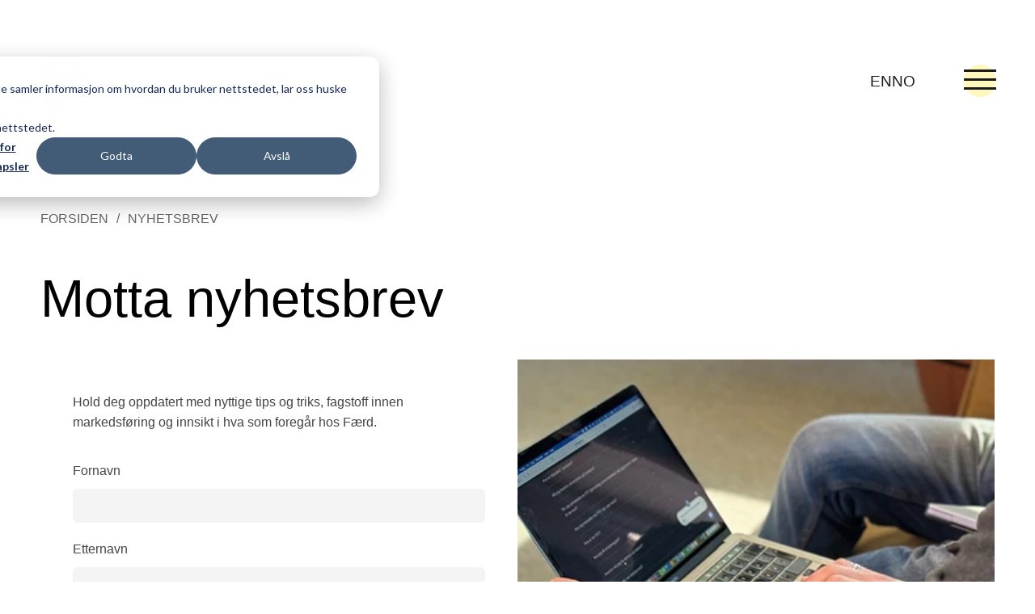

--- FILE ---
content_type: text/html; charset=UTF-8
request_url: https://fard.no/nyhetsbrev
body_size: 7298
content:
<!doctype html><html lang="no"><head><script type="application/javascript" id="hs-cookie-banner-scan" data-hs-allowed="true" src="/_hcms/cookie-banner/auto-blocking.js?portalId=9149185&amp;domain=fard.no"></script>
  <meta http-equiv="Content-Type" content="text/html; charset=UTF-8">
  <meta name="apple-mobile-web-app-capable" content="yes">
  <meta http-equiv="X-UA-Compatible" content="IE=Edge">
  <meta name="viewport" content="width=device-width, initial-scale=1, maximum-scale=1, user-scalable=no">
    <title>Nyhetsbrev fra Færd - meld deg på!</title>
    
    <meta name="description" content="Hold deg oppdatert med nyttige tips og triks,&nbsp;fagstoff innen markedsføring og innsikt i hva som foregår hos Færd.">
    
    
    
    
    
    <meta name="viewport" content="width=device-width, initial-scale=1">

    
    <meta property="og:description" content="Hold deg oppdatert med nyttige tips og triks,&nbsp;fagstoff innen markedsføring og innsikt i hva som foregår hos Færd.">
    <meta property="og:title" content="Nyhetsbrev fra Færd - meld deg på!">
    <meta name="twitter:description" content="Hold deg oppdatert med nyttige tips og triks,&nbsp;fagstoff innen markedsføring og innsikt i hva som foregår hos Færd.">
    <meta name="twitter:title" content="Nyhetsbrev fra Færd - meld deg på!">

    

    
    <style>
a.cta_button{-moz-box-sizing:content-box !important;-webkit-box-sizing:content-box !important;box-sizing:content-box !important;vertical-align:middle}.hs-breadcrumb-menu{list-style-type:none;margin:0px 0px 0px 0px;padding:0px 0px 0px 0px}.hs-breadcrumb-menu-item{float:left;padding:10px 0px 10px 10px}.hs-breadcrumb-menu-divider:before{content:'›';padding-left:10px}.hs-featured-image-link{border:0}.hs-featured-image{float:right;margin:0 0 20px 20px;max-width:50%}@media (max-width: 568px){.hs-featured-image{float:none;margin:0;width:100%;max-width:100%}}.hs-screen-reader-text{clip:rect(1px, 1px, 1px, 1px);height:1px;overflow:hidden;position:absolute !important;width:1px}
</style>

<link rel="stylesheet" href="https://fard.no/hubfs/hub_generated/template_assets/1/120526158926/1767599666116/template_main.min.css">
<link rel="stylesheet" href="https://fard.no/hubfs/hub_generated/template_assets/1/120531491744/1767686728230/template_theme-overrides.css">

<style>
    .widget_1765534221136.ft-spacer {
        height:10px
    }

    @media screen and (max-width: 768px) {
        .widget_1765534221136.ft-spacer {
            height:0px
        }
    }




</style>


<style>

  .widget_1765197907188 {
    

      


    
    color:#000000;
    

    

    
    margin:0 auto;
    

    

    
  }
  
  .widget_1765197907188.show-image {
    display:grid;
    grid-template-columns: 1fr 4fr;
  }
  
  .widget_1765197907188.show-image div.image {

  }
  .widget_1765197907188.show-image div.image img {
    display:block;
    width:100%;
  }
  
  .widget_1765197907188.ft-module-text h1 {
    
    font-size:65px;
    
    
    line-height:65px;
    
  }



  .widget_1765197907188.ft-module-text h2 {
    
    font-size:55px;
    
    
    line-height:55px;
    
  }


  .widget_1765197907188.ft-module-text h3 {
    
    font-size:35px;
    
    
    line-height:35px;
    
  }

  
  .ft-module-text h3 {
    font-weight:300;
  }
  

  .ft-module-text h4 {
    font-weight: 600;
    font-size: 1.6rem;
    line-height: 2.1rem;
    margin-bottom:21px;
  }


  .ft-module-text,
  .ft-module-text p {
    
    font-size:20px;
    
    
    line-height:30px;
    
  }




@media only screen and (max-width: 1024px) {

}
    
</style>


<style>
    .widget_1747981309832.ft-spacer {
        height:150px
    }

    @media screen and (max-width: 768px) {
        .widget_1747981309832.ft-spacer {
            height:50px
        }
    }




</style>


<style>
.newsletter-link {
  display: inline-flex;
  align-items: flex-end; /* Starter ikon litt høyere */
  gap: 0;
  text-decoration: none;
  color: black;
}

.newsletter-link span.text {
  font-size: 1.5rem;
  line-height: 1.2;
}

.newsletter-link .icon-wrapper {
  position: relative;
  width: 90px;
  height: 90px;
  flex-shrink: 0;
}

.newsletter-link .icon-wrapper::after {
  content: '';
  position: absolute;
  inset: 0;
  mask-image: url('https://fard.no/hubfs/raw_assets/public/fard-theme-2023/images/talkbubble-aligned.svg');
  mask-repeat: no-repeat;
  mask-size: 100% 100%;
  background-color: #FEEF76;
  rotate: 135deg;
}

.newsletter-link .icon-wrapper img {
  position: absolute;
  top: 50%;
  left: 50%;
  width: 40%;
  height: 40%;
  transform: translate(-50%, -50%);
  z-index: 1;
}
</style>

<!-- Editor Styles -->
<style id="hs_editor_style" type="text/css">
#hs_cos_wrapper_widget_1746773191585 .hs-form-field { text-align: LEFT !important }
#hs_cos_wrapper_widget_1746773191585 input[type="text"] { border-radius: 6px !important; border-width: 1px !important }
#hs_cos_wrapper_widget_1746773191585 input[type="email"] { border-radius: 6px !important; border-width: 1px !important }
#hs_cos_wrapper_widget_1746773191585 textarea { border-radius: 6px !important; border-width: 1px !important }
#hs_cos_wrapper_widget_1746773191585 input[type="number"] { border-radius: 6px !important; border-width: 1px !important }
#hs_cos_wrapper_widget_1746773191585 select { border-radius: 6px !important; border-width: 1px !important }
#hs_cos_wrapper_widget_1746773191585 input[type="file"] { border-radius: 6px !important; border-width: 1px !important }
#hs_cos_wrapper_widget_1746773191585 input[type="tel"] { border-radius: 6px !important; border-width: 1px !important }
#hs_cos_wrapper_widget_1746773191585 input[type="date"] { border-radius: 6px !important; border-width: 1px !important }
#hs_cos_wrapper_widget_1746773191585 .hs-form-field { text-align: LEFT !important }
#hs_cos_wrapper_widget_1746773191585 input[type="text"] { border-radius: 6px !important; border-width: 1px !important }
#hs_cos_wrapper_widget_1746773191585 input[type="email"] { border-radius: 6px !important; border-width: 1px !important }
#hs_cos_wrapper_widget_1746773191585 textarea { border-radius: 6px !important; border-width: 1px !important }
#hs_cos_wrapper_widget_1746773191585 input[type="number"] { border-radius: 6px !important; border-width: 1px !important }
#hs_cos_wrapper_widget_1746773191585 select { border-radius: 6px !important; border-width: 1px !important }
#hs_cos_wrapper_widget_1746773191585 input[type="file"] { border-radius: 6px !important; border-width: 1px !important }
#hs_cos_wrapper_widget_1746773191585 input[type="tel"] { border-radius: 6px !important; border-width: 1px !important }
#hs_cos_wrapper_widget_1746773191585 input[type="date"] { border-radius: 6px !important; border-width: 1px !important }
.dnd_area-row-0-max-width-section-centering > .row-fluid {
  max-width: 1180px !important;
  margin-left: auto !important;
  margin-right: auto !important;
}
/* HubSpot Non-stacked Media Query Styles */
@media (min-width:768px) {
  .dnd_area-row-2-vertical-alignment > .row-fluid {
    display: -ms-flexbox !important;
    -ms-flex-direction: row;
    display: flex !important;
    flex-direction: row;
  }
  .dnd_area-module-1-vertical-alignment {
    display: -ms-flexbox !important;
    -ms-flex-direction: column !important;
    -ms-flex-pack: start !important;
    display: flex !important;
    flex-direction: column !important;
    justify-content: flex-start !important;
  }
  .dnd_area-module-1-vertical-alignment > div {
    flex-shrink: 0 !important;
  }
}
/* HubSpot Styles (mobile) */
@media (max-width: 767px) {
  .widget_1746773191585-padding > #hs_cos_wrapper_widget_1746773191585 {
    padding-left: 20px !important;
    padding-right: 20px !important;
  }
}
</style>
    

    
<!--  Added by GoogleAnalytics integration -->
<script>
var _hsp = window._hsp = window._hsp || [];
_hsp.push(['addPrivacyConsentListener', function(consent) { if (consent.allowed || (consent.categories && consent.categories.analytics)) {
  (function(i,s,o,g,r,a,m){i['GoogleAnalyticsObject']=r;i[r]=i[r]||function(){
  (i[r].q=i[r].q||[]).push(arguments)},i[r].l=1*new Date();a=s.createElement(o),
  m=s.getElementsByTagName(o)[0];a.async=1;a.src=g;m.parentNode.insertBefore(a,m)
})(window,document,'script','//www.google-analytics.com/analytics.js','ga');
  ga('create','UA-90112125-1','auto');
  ga('send','pageview');
}}]);
</script>

<!-- /Added by GoogleAnalytics integration -->

<!--  Added by GoogleTagManager integration -->
<script>
var _hsp = window._hsp = window._hsp || [];
window.dataLayer = window.dataLayer || [];
function gtag(){dataLayer.push(arguments);}

var useGoogleConsentModeV2 = true;
var waitForUpdateMillis = 1000;



var hsLoadGtm = function loadGtm() {
    if(window._hsGtmLoadOnce) {
      return;
    }

    if (useGoogleConsentModeV2) {

      gtag('set','developer_id.dZTQ1Zm',true);

      gtag('consent', 'default', {
      'ad_storage': 'denied',
      'analytics_storage': 'denied',
      'ad_user_data': 'denied',
      'ad_personalization': 'denied',
      'wait_for_update': waitForUpdateMillis
      });

      _hsp.push(['useGoogleConsentModeV2'])
    }

    (function(w,d,s,l,i){w[l]=w[l]||[];w[l].push({'gtm.start':
    new Date().getTime(),event:'gtm.js'});var f=d.getElementsByTagName(s)[0],
    j=d.createElement(s),dl=l!='dataLayer'?'&l='+l:'';j.async=true;j.src=
    'https://www.googletagmanager.com/gtm.js?id='+i+dl;f.parentNode.insertBefore(j,f);
    })(window,document,'script','dataLayer','GTM-NHNV8KR');

    window._hsGtmLoadOnce = true;
};

_hsp.push(['addPrivacyConsentListener', function(consent){
  if(consent.allowed || (consent.categories && consent.categories.analytics)){
    hsLoadGtm();
  }
}]);

</script>

<!-- /Added by GoogleTagManager integration -->

    <link rel="canonical" href="https://fard.no/nyhetsbrev">


<meta property="og:url" content="https://fard.no/nyhetsbrev">
<meta name="twitter:card" content="summary">
<meta http-equiv="content-language" content="no">






    <link rel="stylesheet" href="https://use.typekit.net/lxh3rln.css">
    
  <meta name="generator" content="HubSpot"></head>
  <body>
<!--  Added by GoogleTagManager integration -->
<noscript><iframe src="https://www.googletagmanager.com/ns.html?id=GTM-NHNV8KR" height="0" width="0" style="display:none;visibility:hidden"></iframe></noscript>

<!-- /Added by GoogleTagManager integration -->


    

    
    <div class="body-wrapper   hs-content-id-190519347634 hs-landing-page hs-page ">
      
        <div data-global-resource-path="fard-theme-2023/templates/partials/header.html"><meta name="viewport" content="width=device-width, initial-scale=1">

<div id="dynHeaderMenu">
  <div>
    <div class="breadcrumb">
      <div id="hs_cos_wrapper_module_171396276723815" class="hs_cos_wrapper hs_cos_wrapper_widget hs_cos_wrapper_type_module widget-type-menu" style="" data-hs-cos-general-type="widget" data-hs-cos-type="module"><div class="module_171396276723815 fard-breadcrumb">
  
  

  
    <span id="hs_cos_wrapper_module_171396276723815_" class="hs_cos_wrapper hs_cos_wrapper_widget hs_cos_wrapper_type_menu" style="" data-hs-cos-general-type="widget" data-hs-cos-type="menu"><div class="hs-breadcrumb-menu-wrapper" id="hs_menu_wrapper_module_171396276723815_" role="navigation" data-sitemap-name="default" data-menu-id="152037465743">
 <ul class="hs-breadcrumb-menu">
  <li class="hs-breadcrumb-menu-item last-crumb"><span class="hs-breadcrumb-label">Nyhetsbrev</span></li>
 </ul>
</div></span>
  
</div></div>
    </div>
    <div class="fard-language-menu">
      <a href="/?hsLang=en">EN</a>
      <a href="/?hsLang=no">NO</a>
    </div>
    <div class="menu-toggle toggle-menu">
      <span></span>
      <span></span>
      <span></span>
    </div>
  </div>

</div>


    <div id="menuContainer">

        <div class="container">
          <div class="grid-2fr">
            

  
  
  
  <ul class="ft-main-menu">
    

  
  
  
  
  
    
  <li class="has-children" style="--index:.118s">
    
      <a href="https://fard.no/tjenester?hsLang=no" class="has-children">Tjenester</a>
    
    <div class="plus"><span></span><span></span></div>
    
    
       
        <ul class="ft-sub-menu ft-level-2">
          
          
          
  <li class="has-children" style="--index:.118s">
    
      <a href="https://fard.no/tjenester/rad-og-retning?hsLang=no" class="has-children">Råd og retning</a>
    
    <div class="plus"><span></span><span></span></div>
    
    
      
    
  </li>
  
          
          
  <li class="has-children" style="--index:.136s">
    
      <a href="https://fard.no/tjenester/ide-og-utforming?hsLang=no" class="has-children">Idé og utforming</a>
    
    <div class="plus"><span></span><span></span></div>
    
    
      
    
  </li>
  
          
          
  <li class="has-children" style="--index:.154s">
    
      <a href="https://fard.no/tjenester/synlighet-og-vekst?hsLang=no" class="has-children">Synlighet og vekst</a>
    
    <div class="plus"><span></span><span></span></div>
    
    
      
    
  </li>
  
          
          
  <li class="" style="--index:.172s">
    
      <a href="https://fard.no/tjenester/hubspot?hsLang=no">Hubspot</a>
    
    
    
    
  </li>
  
          
        </ul>
      
    
  </li>
  
  
    
  <li class="" style="--index:.136s">
    
      <a href="https://fard.no/arbeider?hsLang=no">Arbeider</a>
    
    
    
    
  </li>
  
  
    
  <li class="" style="--index:.154s">
    
      <a href="https://fard.no/nytt?hsLang=no">Nytt</a>
    
    
    
    
  </li>
  
  
    
  <li class="" style="--index:.172s">
    
      <a href="https://fard.no/podcast?hsLang=no">Podcast</a>
    
    
    
    
  </li>
  
  
    
  <li class="" style="--index:.190s">
    
      <a href="https://fard.no/om?hsLang=no">Om oss</a>
    
    
    
    
  </li>
  
  
    
  <li class="" style="--index:.1108s">
    
      <a href="https://fard.no/kontakt?hsLang=no">Kontakt</a>
    
    
    
    
  </li>
  
  
    
  <li class=" active" style="--index:.1126s">
    
      <a href="https://fard.no/nyhetsbrev">Nyhetsbrev</a>
    
    
    
    
  </li>
  
  
  
  
  </ul>             
          </div>
        </div>
    </div>



    <header>
        <div class="container">
            <a href="/?hsLang=no"><img src="https://fard.no/hubfs/raw_assets/public/fard-theme-2023/images/logo/logo.svg" alt="logo" id="logo"></a>
            <div class="fard-language-menu">
                <a href="/?hsLang=en">EN</a>
                <a href="/?hsLang=no">NO</a>
            </div>
            <div class="menu-toggle toggle-menu">
                <span></span>
                <span></span>
                <span></span>
            </div>
        </div>
    </header>

<div id="hs_cos_wrapper_module_171396276723815" class="hs_cos_wrapper hs_cos_wrapper_widget hs_cos_wrapper_type_module widget-type-menu" style="" data-hs-cos-general-type="widget" data-hs-cos-type="module"><div class="module_171396276723815 fard-breadcrumb">
  
  

  
    <span id="hs_cos_wrapper_module_171396276723815_" class="hs_cos_wrapper hs_cos_wrapper_widget hs_cos_wrapper_type_menu" style="" data-hs-cos-general-type="widget" data-hs-cos-type="menu"><div class="hs-breadcrumb-menu-wrapper" id="hs_menu_wrapper_module_171396276723815_" role="navigation" data-sitemap-name="default" data-menu-id="152037465743">
 <ul class="hs-breadcrumb-menu">
  <li class="hs-breadcrumb-menu-item last-crumb"><span class="hs-breadcrumb-label">Nyhetsbrev</span></li>
 </ul>
</div></span>
  
</div></div>


<div id="hs_cos_wrapper_module_175577796210617" class="hs_cos_wrapper hs_cos_wrapper_widget hs_cos_wrapper_type_module" style="" data-hs-cos-general-type="widget" data-hs-cos-type="module">


 











  






  
  
  



<script type="application/ld+json">
  [{"@context":"https://schema.org","@type":"Organization","logo":"https://f.hubspotusercontent30.net/hubfs/9149185/fard_logo.png","name":"Færd AS","url":"https://fard.no/"}]
</script></div>

<!--
BREADCUMB FIRST LEVEL LANGUAGE FIX START
The script below makes the module FARD Breadcrumb change the first level to be the chosen language's front page
-->

<script>
(function() {
  // Only run on English pages
  if (window.location.pathname.indexOf('/en') !== 0) {
    return;
  }
  
  // Function to fix the breadcrumb
  function fixBreadcrumb() {
    // Find all breadcrumb containers
    var breadcrumbs = document.querySelectorAll('.fard-breadcrumb');
    
    if (breadcrumbs.length === 0) {
      // If breadcrumbs aren't loaded yet, try again in a moment
      setTimeout(fixBreadcrumb, 100);
      return;
    }
    
    // Process each breadcrumb (usually just one)
    breadcrumbs.forEach(function(breadcrumb) {
      // Get the first link (home link)
      var firstLink = breadcrumb.querySelector('a');
      
      if (firstLink && firstLink.getAttribute('href') === '/') {
        // Change the URL
        firstLink.setAttribute('href', '/en');
        
        // Change the text content
        firstLink.textContent = 'Home';
      }
    });
  }
  
  // Run when DOM is ready
  if (document.readyState === 'loading') {
    document.addEventListener('DOMContentLoaded', fixBreadcrumb);
  } else {
    fixBreadcrumb();
  }
  
  // Also run after a small delay to ensure everything is loaded
  setTimeout(fixBreadcrumb, 500);
})();
</script>

<!--
BREADCUMB FIRST LEVEL LANGUAGE FIX END
--></div>
      

      

      <main id="main-content" class="body-container-wrapper">
        <article>
         
  <div class="container-fluid body-container body-container--about">
<div class="row-fluid-wrapper">
<div class="row-fluid">
<div class="span12 widget-span widget-type-cell " style="" data-widget-type="cell" data-x="0" data-w="12">

<div class="row-fluid-wrapper row-depth-1 row-number-1 dnd_area-row-0-max-width-section-centering dnd-section">
<div class="row-fluid ">
<div class="span12 widget-span widget-type-cell dnd-column" style="" data-widget-type="cell" data-x="0" data-w="12">

<div class="row-fluid-wrapper row-depth-1 row-number-2 dnd-row">
<div class="row-fluid ">
<div class="span12 widget-span widget-type-custom_widget dnd-module" style="" data-widget-type="custom_widget" data-x="0" data-w="12">
<div id="hs_cos_wrapper_widget_1765534221136" class="hs_cos_wrapper hs_cos_wrapper_widget hs_cos_wrapper_type_module" style="" data-hs-cos-general-type="widget" data-hs-cos-type="module">
<div class="widget_1765534221136 ft-spacer  ft-module ft-theme-color-default">
</div></div>

</div><!--end widget-span -->
</div><!--end row-->
</div><!--end row-wrapper -->

<div class="row-fluid-wrapper row-depth-1 row-number-3 dnd-row">
<div class="row-fluid ">
<div class="span12 widget-span widget-type-custom_widget dnd-module" style="" data-widget-type="custom_widget" data-x="0" data-w="12">
<div id="hs_cos_wrapper_widget_1765197907188" class="hs_cos_wrapper hs_cos_wrapper_widget hs_cos_wrapper_type_module" style="" data-hs-cos-general-type="widget" data-hs-cos-type="module">

    

<!-- module html  -->
<div class="widget_1765197907188 ft-module-width-full ft-module-text ft-module ">

  <div class="text">
    <div id="hs_cos_wrapper_widget_1765197907188_" class="hs_cos_wrapper hs_cos_wrapper_widget hs_cos_wrapper_type_inline_rich_text" style="" data-hs-cos-general-type="widget" data-hs-cos-type="inline_rich_text" data-hs-cos-field="text"><h1>Motta nyhetsbrev</h1></div>
  </div>


  
  
</div></div>

</div><!--end widget-span -->
</div><!--end row-->
</div><!--end row-wrapper -->

<div class="row-fluid-wrapper row-depth-1 row-number-4 dnd-row">
<div class="row-fluid ">
<div class="span12 widget-span widget-type-custom_widget widget_1746773191585-padding dnd-module" style="" data-widget-type="custom_widget" data-x="0" data-w="12">
<div id="hs_cos_wrapper_widget_1746773191585" class="hs_cos_wrapper hs_cos_wrapper_widget hs_cos_wrapper_type_module widget-type-form" style="" data-hs-cos-general-type="widget" data-hs-cos-type="module">


	



	<span id="hs_cos_wrapper_widget_1746773191585_" class="hs_cos_wrapper hs_cos_wrapper_widget hs_cos_wrapper_type_form" style="" data-hs-cos-general-type="widget" data-hs-cos-type="form">
<div id="hs_form_target_widget_1746773191585" class="hs-form-html" data-form-id="f3b1036f-2586-4b64-8db0-646d0b1e0fa5" data-portal-id="9149185" data-region="na1"></div>




</span>
</div>

</div><!--end widget-span -->
</div><!--end row-->
</div><!--end row-wrapper -->

</div><!--end widget-span -->
</div><!--end row-->
</div><!--end row-wrapper -->

<div class="row-fluid-wrapper row-depth-1 row-number-5 dnd-section">
<div class="row-fluid ">
<div class="span12 widget-span widget-type-cell dnd-column" style="" data-widget-type="cell" data-x="0" data-w="12">

<div class="row-fluid-wrapper row-depth-1 row-number-6 dnd-row">
<div class="row-fluid ">
<div class="span12 widget-span widget-type-custom_widget dnd-module" style="" data-widget-type="custom_widget" data-x="0" data-w="12">
<div id="hs_cos_wrapper_widget_1747981309832" class="hs_cos_wrapper hs_cos_wrapper_widget hs_cos_wrapper_type_module" style="" data-hs-cos-general-type="widget" data-hs-cos-type="module">
<div class="widget_1747981309832 ft-spacer  ft-module ft-theme-color-default">
</div></div>

</div><!--end widget-span -->
</div><!--end row-->
</div><!--end row-wrapper -->

</div><!--end widget-span -->
</div><!--end row-->
</div><!--end row-wrapper -->

<div class="row-fluid-wrapper row-depth-1 row-number-7 dnd-section dnd_area-row-2-vertical-alignment">
<div class="row-fluid ">
<div class="span12 widget-span widget-type-custom_widget dnd_area-module-1-vertical-alignment dnd-module" style="" data-widget-type="custom_widget" data-x="0" data-w="12">
<span id="hs_cos_wrapper_dnd_area-module-1" class="hs_cos_wrapper hs_cos_wrapper_widget hs_cos_wrapper_type_module" style="" data-hs-cos-general-type="widget" data-hs-cos-type="module"><!-- custom widget definition not found (portalId: null, path: null, moduleId: null) --></span>

</div><!--end widget-span -->
</div><!--end row-->
</div><!--end row-wrapper -->

</div><!--end widget-span -->
</div>
</div>
</div> 
        </article>
      </main>

      
        <div data-global-resource-path="fard-theme-2023/templates/partials/footer.html">
<script>
const hstags = {  
  
  "155019698743":"Diverse"
  
};
  console.dir(hstags);
  </script>


    <footer>
        <div class="container">
            <div class="footer-grid">
                <div>
                    <img src="https://fard.no/hubfs/raw_assets/public/fard-theme-2023/images/logo/logo.svg" alt="logo" style="width:59px;height: 81px;">
                </div>
                <div class="contact">
                    <h3 class="light">
                      
                        Kontakt oss
                      
                    </h3>
                    <p>
                        Storgaten 32,<br>
                        3126 Tønsberg Norway<br>
                        +47 333 16 050<br>
                        hei@fard.no
                    </p>
                    <div class="want-newsletter">
                       <div id="hs_cos_wrapper_module_17508398115358" class="hs_cos_wrapper hs_cos_wrapper_widget hs_cos_wrapper_type_module" style="" data-hs-cos-general-type="widget" data-hs-cos-type="module">



<a class="newsletter-link" href="https://fard.no/nyhetsbrev">
  Jeg vil ha nyhetsbrev
  

<span class="newsletter-link icon-wrapper"><img src="https://fard.no/hubfs/raw_assets/public/fard-theme-2023/images/mail-dark.svg" alt="ikon"></span>
  </a></div>
                    </div>
                </div>
                <div class="social">
                    <h3 class="light">
                      
                        Følg oss
                      
                    </h3>
                    <a href="https://www.facebook.com/fardkommunikasjon" target="_new" class="block">Facebook</a>
                    <a href="https://www.instagram.com/fard_kommunikasjon/" target="_new" class="block">Instagram</a>
                    <a href="https://www.linkedin.com/company/f%C3%A6rd/mycompany/" target="_new" class="block">Linkedin</a>
                    <a href="https://www.youtube.com/@frdkommunikasjon764" target="_new" class="block">YouTube</a>

                </div>
                <div class="badge">
                    <img src="https://fard.no/hubfs/raw_assets/public/fard-theme-2023/images/HubSpot-Solutions-Partner_Gold-Badge-Black.svg" alt="logo" style="width:140px;height:140px;">
                </div>
                <div class="bottom"><a href="/personvern?hsLang=no">Personvern</a><a href="/cookies?hsLang=no">Cookies</a><a onclick="javascript.void(0);">Copyright ©<span id="currentYear"></span> Færd AS</a></div>
            </div>

        </div>
    </footer>


    <script>

      
        document.addEventListener('DOMContentLoaded', function (event) {
          
          document.body.addEventListener('click', function () {
            console.log(event.target);
          });
          
const toggleMenus = document.querySelectorAll('.toggle-menu');

          toggleMenus.forEach(toggleMenu => {
            toggleMenu.addEventListener('click', function () {
              console.log('toggle');
              document.body.classList.toggle('show-menu');
            });
          });

        });
      document.addEventListener('scroll', (function() {
        let lastScrollTop = window.pageYOffset;

        return function() {
          const scrollTop = window.pageYOffset;
          const element = document.getElementById('dynHeaderMenu');

          if (scrollTop >= 200 && scrollTop < lastScrollTop) {
            element.classList.add('active');
          } else {
            element.classList.remove('active');
          }

          lastScrollTop = scrollTop;
        };
      })());



document.addEventListener('scroll', function() {
    const sections = document.querySelectorAll('.dnd-section');

    const checkColor = function(colorString) {
        const match = colorString.match(/rgba?\((\d+),\s*(\d+),\s*(\d+),?\s*([\d.]+)?\)/);
        if (match) {
            const [_, r, g, b, a] = match;
            if (r == 0 && g == 0 && b == 0 && (!a || a == 0)) {
                return 'rgba(255, 255, 255, 1)';
            }
        }
        return colorString;
    };

    const topObserver = new IntersectionObserver(function(entries) {
        for (const entry of entries) {
            if (entry.isIntersecting && entry.boundingClientRect.top <= 0) {
                let sectionBgColor = window.getComputedStyle(entry.target).backgroundColor;
                sectionBgColor = checkColor(sectionBgColor);
                document.documentElement.style.setProperty('--dynBgColor', sectionBgColor);
            }
        }
    }, { threshold: 0.0 });

    const bottomObserver = new IntersectionObserver(function(entries) {
        for (const entry of entries) {
            if (entry.isIntersecting && entry.boundingClientRect.bottom <= window.innerHeight) {
                let sectionBgColor = window.getComputedStyle(entry.target).backgroundColor;
                sectionBgColor = checkColor(sectionBgColor);
                document.documentElement.style.setProperty('--dynBgColor', sectionBgColor);
            }
        }
    }, { threshold: 0.0 });

    sections.forEach(section => {
        topObserver.observe(section);
        bottomObserver.observe(section);
    });
});


function prependToBreadcrumbs() {
    // Get all <ul> elements with the class "hs-breadcrumb-menu"
    const breadcrumbMenus = document.querySelectorAll(".hs-breadcrumb-menu");

    // Loop over each found <ul>
    breadcrumbMenus.forEach(breadcrumbMenu => {
        // Create a new <li> element
        const newCrumb = document.createElement("li");

        // Add necessary classes to the new <li>
        newCrumb.classList.add("hs-breadcrumb-menu-item");

        // Create the anchor element
        const anchor = document.createElement("a");
        anchor.href = "/";
        anchor.classList.add("hs-breadcrumb-label");
        anchor.textContent = "Forsiden";

        let divider = document.createElement("span");
        divider.classList.add("hs-breadcrumb-menu-divider");
      
        // Append the anchor to the new <li>
        newCrumb.appendChild(anchor);
      newCrumb.appendChild(divider);

        // Insert the new <li> at the start of the <ul>
        breadcrumbMenu.insertBefore(newCrumb, breadcrumbMenu.firstChild);
    });
}

// Call the function
prependToBreadcrumbs();


      // Current year script
      document.addEventListener('DOMContentLoaded', function() {
      var currentYear = new Date().getFullYear();
      document.getElementById('currentYear').textContent = currentYear;
      });
      
      
    </script>


  </div>
      
    </div>
    
    
    <script src="/hs/hsstatic/jquery-libs/static-1.1/jquery/jquery-1.7.1.js"></script>
<script>hsjQuery = window['jQuery'];</script>
<!-- HubSpot performance collection script -->
<script defer src="/hs/hsstatic/content-cwv-embed/static-1.1293/embed.js"></script>
<script src="https://fard.no/hubfs/hub_generated/template_assets/1/120531491746/1767599671545/template_main.min.js"></script>
<script>
var hsVars = hsVars || {}; hsVars['language'] = 'no';
</script>

<script src="/hs/hsstatic/cos-i18n/static-1.53/bundles/project.js"></script>

  <script data-hs-allowed="true">
    ((d=document,q='querySelectorAll',l='hs-form-html',m='script',b='/_hcms/forms/embed/v4/render-definition/ssr',u='https://js.hsforms.net/forms/embed/9149185.js') => {
      const a = (t,i) => t.replace(/{{hs_form_instance_id_placeholder}}/g,i);
      const i = (f,o) => {f.innerHTML=o;for(const s of f[q](m)){const n=d.createElement(m);for(const{name:e,value:t}of s.attributes)n.setAttribute(e,t);n.appendChild(d.createTextNode(s.innerHTML)),s.parentNode.replaceChild(n,s)}};
      const j = (e,f) => {try{if(e.status === 404)return;}catch(_){}const n=f.cloneNode(true);n.classList.replace(l,'hs-form-frame');i(f,'<'+m+' src="'+u+'"></'+m+'>'+n.outerHTML);};
      const r = (el,c=el.dataset) => {if(c.fetched)return;c.fetched=Date.now();fetch(`${b}/${c.portalId}/${c.formId}`).then((r) => r.text().then((t) => {i(el,a(t,el.id));c.loaded=Date.now();})).catch((e) => j(e,el));};
      d[q]('.'+l).forEach((el) => r(el));
    })();
  </script>


  <script data-hs-allowed="true">
    ((el) => {
      el && el.addEventListener('hs-form-event:on-ready', (e) => {
      window.HubSpotFormsV4.getFormFromEvent(e).setExtraSubmissionMetadata({
        
        
        
        
        
        
        
      });
    });
    })(document.getElementById('hs_form_target_widget_1746773191585'));
  </script>


<!-- Start of HubSpot Analytics Code -->
<script type="text/javascript">
var _hsq = _hsq || [];
_hsq.push(["setContentType", "landing-page"]);
_hsq.push(["setCanonicalUrl", "https:\/\/fard.no\/nyhetsbrev"]);
_hsq.push(["setPageId", "190519347634"]);
_hsq.push(["setContentMetadata", {
    "contentPageId": 190519347634,
    "legacyPageId": "190519347634",
    "contentFolderId": null,
    "contentGroupId": null,
    "abTestId": null,
    "languageVariantId": 190519347634,
    "languageCode": "no",
    
    
}]);
</script>

<script type="text/javascript" id="hs-script-loader" async defer src="/hs/scriptloader/9149185.js"></script>
<!-- End of HubSpot Analytics Code -->


<script type="text/javascript">
var hsVars = {
    render_id: "14384e05-3e30-4034-993e-5eda1d7a7f63",
    ticks: 1767600878713,
    page_id: 190519347634,
    
    content_group_id: 0,
    portal_id: 9149185,
    app_hs_base_url: "https://app.hubspot.com",
    cp_hs_base_url: "https://cp.hubspot.com",
    language: "no",
    analytics_page_type: "landing-page",
    scp_content_type: "",
    
    analytics_page_id: "190519347634",
    category_id: 1,
    folder_id: 0,
    is_hubspot_user: false
}
</script>


<script defer src="/hs/hsstatic/HubspotToolsMenu/static-1.432/js/index.js"></script>




  
</body></html>

--- FILE ---
content_type: text/css
request_url: https://fard.no/hubfs/hub_generated/template_assets/1/120531491744/1767686728230/template_theme-overrides.css
body_size: 10840
content:
@import url("https://fonts.googleapis.com/css2?family=Yeseva+One&display=swap");

* {
  margin: 0;
  padding: 0;
  box-sizing: border-box;
}

:root {
  --page-width: 1183px;
  --link-color: #1b1b1b;
  --color-yellow: #ffef76;
  --color-watermelon: #ffb2a3;
  --color-mint: #aaeddd;
  --color-light-grey: rgb(244, 244, 244, 1);
  --color-light-grey-50: rgb(244, 244, 244, 0.5);
  --fontfam1: "Yeseva One", serif;
  --dynBgColor: #fff;
}



#dynHeaderMenu {
  position: fixed;
  inset: 0 0 auto 0;
  background-color: var(--dynBgColor);
  z-index: 99999;
  opacity: 0;
  transform: translateY(-60px);
  transition: all .5s;
  box-shadow: 0 0 10px rgba(0, 0, 0, 0.1);
}

#dynHeaderMenu.active {
  transform: translateY(0);
  opacity: 1;
}



body.show-menu #dynHeaderMenu {
  display: none;
}


body.show-menu header {
  inset: 0 0 auto 0;
  position: fixed;
  margin-bottom: 0;

}


#dynHeaderMenu>div {
  height: 60px;
  width: 100%;
  max-width: 1200px;
  margin: 0 auto;
  display: flex;
  align-items: center;
  position: relative;
}

#dynHeaderMenu>div .breadcrumb span,
#dynHeaderMenu>div .breadcrumb a {
  color: #000;
}


@media (max-width: 1024px) {
  #dynHeaderMenu {
    width:100vw;
    display:none !important;
  }
  #dynHeaderMenu .menu-toggle {
    right:1rem;    
  }
}




body.show-menu {
  overflow: hidden;
}





body .hidden {
  opacity: 0;
  filter: blur(15px);
  /* scale: calc(var(--scale,.8) - .5);*/
}

body .hidden.show {
  opacity: 1;
  /*  */
  filter: blur(0);
  transition: all var(--duration, 1s) var(--wait);
}



.hs-breadcrumb-menu {
  margin-left: 10px;
}

.hs-breadcrumb-menu-item {
  float: left;
  padding: 0 10px 0 0 !important;
  color: #666;
}

.hs-breadcrumb-menu-item a {
  color: #666;
}

.fard-breadcrumb {
  display: flex;
  width: 100%;
  max-width: 1200px;
  margin: 0 auto;
}



.hs-breadcrumb-menu span,
.hs-breadcrumb-menu a {
  text-decoration: none;
  color: var(--color-text);
  text-transform: uppercase;
  font-size: 1rem;
  border: 0;
}

.hs-breadcrumb-menu-divider:before {
  content: '/';
  padding-left: 10px;
  font-weight: 300;
}


@media (max-width: 800px) {
  .hs-breadcrumb-menu {
    padding-left:0.5rem;
  }

#dynHeaderMenu .hs-breadcrumb-menu {
  max-width:50vw;
  overflow:hidden;
  white-space:nowrap;
  text-overflow:ellipsis;

}
#dynHeaderMenu .hs-breadcrumb-menu li {
    display:none;
  }
#dynHeaderMenu .hs-breadcrumb-menu li:last-child {
    display:block;
  }




}

.hsfc-RichText p span {
  line-height: 1.6rem !important;
}

.hsfc-RichText a {
  color: #ffffff;
}

.hsfc-FieldLabel {
  font-size: 1rem !important;
}

.hsfc-DataPrivacyField p {
  font-size: .9rem !important;
  line-height: 1.2rem;
}










.fard-employee-branding {
  display: grid;
  gap: 1rem;
  grid-template-columns: 1fr 1fr;
  width: 700px;
  margin: 0 auto;
}

.fard-employee-branding .quote {
  background-color: var(--quotebg);
  padding: 2rem;

  width: 260px;
  position: relative;
  margin-bottom: 50px;
}

.fard-employee-branding .quote>div {
  font-size: 20px;
  line-height: 30px;
}

.fard-employee-branding .quote::after {
  content: "";
  width: 40px;
  height: 40px;
  background-color: var(--quotebg);
  position: absolute;
  bottom: -10px;
  right: 0;
  transform: skew(0, 45deg);


}



.fard-employee-branding .quote div:last-child {
  font-size: 16px;
  margin-top: 10px;
}


.fard-employee-branding .image {
  border-radius: 50%;
  aspect-ratio: 1;
  width: 244px;
}

.fard-employee-branding .image img {
  border-radius: 50%;
  display: block;
  width: 100%;
  object-fit: cover;

}

.fard-employee-branding .text h2 {
  font-size: 55px;
  font-weight: 400;
  margin-bottom: 20px;
}

.fard-employee-branding .text {
  width: 100%;
  max-width: 385px;
}

.fard-employee-branding .text,
.fard-employee-branding .text p {
  font-size: 20px;
  line-height: 30px;
}

.fard-employee-branding .link {
  margin-top: 20px;

}

.fard-employee-branding .link a {
  text-decoration: none;
  color: var(--link-color);
  display: flex;
  align-items: center;
}










.fard-link-grid {
  display: grid;
  gap: 1rem;
}

.fard-link-grid>div {
  background-color: var(--colorbg);
  aspect-ratio: 1;
  display: flex;
  align-items: center;
  justify-content: center;
}

.fard-link-grid>div a {
  padding: 0 3rem;
  color: var(--link-color);
  display: block;
  font-size: 26px;
  line-height: 34px;
  text-decoration: none;
}

.fard-link-grid>div a img {
  display: block;
  scale: 1.8;
  margin-top: 1rem;
}





.fard-animated-counter {
  display: grid;
  grid-template-columns: 1fr 1fr 1fr;
  width: 100%;
  max-width: 1280px;
  margin: 0 auto;

}

.fard-animated-counter>div {
  display: flex;
  align-items: center;
  justify-content: center;
  flex-direction: column;
  padding: 0 3rem;
  position: relative;
}

.fard-animated-counter>div:not(:last-child)::after {
  content: "";
  width: 1;
  border-right: 1px solid #555;
  position: absolute;
  right: 0;
  top: 0;
  bottom: 0;
}




.fard-animated-counter>div h2 {
  font-family: var(--fontfam1);
  font-size: 120px;
  line-height: 120px;
  margin-bottom: 1rem;
  font-weight: normal;
}

.fard-animated-counter>div h2 span {

  font-variant-numeric: tabular-nums;
}


.fard-animated-counter>div>p {
  font-size: 20px;
  line-height: 30px;
  margin-bottom: 30px;
  text-align: center;
}

.fard-animated-counter>div>span {
  font-size: 14px;
  line-height: 1rem;

}




.fard-solid-teaser {
  background-color: var(--solidbg);
  display: flex;
  align-items: center;
  justify-content: center;
}

.fard-solid-teaser>div {
  width: 50%;
  max-width: 720px;
}

.fard-solid-teaser>div.fard-solid-image img {
  display: block;
  object-fit: contain;
  width: 100%;
  height: 100%;
  object-position: center;
}


.fard-solid-teaser>div.fard-solid-text {
  display: flex;
  align-items: center;
  justify-content: center;
  flex-direction: column;
}

.fard-solid-teaser>div.fard-solid-text h2 {
  font-size: 55px;
  font-weight: 400;
  color: var(--solidcolor);
  max-width: 400px;
  width: 100%;
}

.fard-solid-teaser>div.fard-solid-text a {
  margin-top: 30px;
  font-size: 26px;
  line-height: 32px;
  text-decoration: none;
  font-weight: 400;
  color: var(--solidcolor);
  max-width: 400px;
  width: 100%;
}





@media (max-width: 800px) {
  .fard-solid-teaser {
      background-color: var(--solidbg);
      display: block;
      align-items: unset;
      justify-content: unset;
  }
  .fard-solid-teaser>div {
    width: 100%;
    max-width: unset;
    padding-bottom:2rem; 
  }
  .fard-solid-teaser>div.fard-solid-text {
    display: block;
    align-items: unset;
    justify-content: unset;
    flex-direction: unset;
  }
  .fard-solid-teaser>div.fard-solid-text h2 {
    font-size: 2rem;
    color: var(--solidcolor);
    max-width: unset;
    width: 100%;
    line-height: 2.3rem;
    padding: 1rem;
  }

  .fard-solid-teaser>div.fard-solid-text a {
    margin-top: unset;
    padding:1rem;
    font-size: 1.6rem;
    line-height: 2rem;
    text-decoration: underline;
    color: var(--solidcolor);
    max-width: unset;
    width: 100%;
  }

}



.fard-sections-grid {
  display: grid;
  grid-template-columns: repeat(2, minmax(0, 1fr));
  width: 100%;
  max-width: 776px;
  margin: 0 auto;
  gap: 6rem;
  position: relative;
  --linecolor: rgba(0, 0, 0, .4);

}

.fard-sections-grid>div {
  display: flex;
  padding: 0;
  align-items: center;
  position: relative;
  height: 100%;
}


.fard-sections-grid>div>a {
  width: 100%;
  max-width: 280px;
  display: block;
  color: #333;
  text-decoration: none;

}

.fard-sections-grid>div:nth-child(even) {
  justify-content: end;
}


.fard-sections-grid::before {
  content: "";
  width: 1px;
  height: 222px;
  position: absolute;
  left: 50%;
  top: 0;
  background-color: var(--linecolor);
}

.fard-sections-grid::after {
  content: "";
  width: 1px;
  height: 222px;
  position: absolute;
  left: 50%;
  bottom: 0;
  background-color: var(--linecolor);
}


.fard-sections-grid>div:not(:first-child):not(:nth-last-child(-n+2)):nth-child(odd)::after {
  content: "";
  width: 1px;
  height: 222px;
  position: absolute;
  right: -3rem;
  top: 50%;
  transform: translateY(-50%);
  background-color: var(--linecolor);
}

.fard-sections-grid>div:not(:nth-last-child(-n+2)):nth-child(odd)::before {
  content: "";
  width: 222px;
  height: 1px;
  position: absolute;
  left: 0;
  bottom: -3rem;
  background-color: var(--linecolor);
}

.fard-sections-grid>div:not(:nth-last-child(-n+2)):nth-child(even)::before {
  content: "";
  width: 222px;
  height: 1px;
  position: absolute;
  right: 0;
  bottom: -3rem;
  background-color: var(--linecolor);
}




.fard-sections-grid h2 {
  font-size: 30px;
  line-height: 45px;
  margin: 2rem 0 0.5rem 0;
  font-weight: 400;
}

.fard-sections-grid .header:not(.noarrow) {
  display: grid;
  grid-template-columns: 1fr 5fr;
}


.fard-sections-grid .header h2 {
  /*margin: 0 0 0.5rem 0;*/
  margin-top: 0px;
}


.fard-sections-grid .header .ft-dyn-chevron {
  display: block;
  margin-top: 3px;
  background-color: var(--chevronbg);
}

.fard-sections-grid a:hover .ft-dyn-chevron span::after {
  background-color: var(--link-color);
}




@media (max-width: 800px) {
  
  .fard-sections-grid {
    display: block;
    grid-template-columns: unset;
    gap: 2rem;
    padding:1rem;
    overflow-x:hidden;
  }
  .fard-sections-grid>div:nth-child(even) {
    justify-content: unset;
  }
  .fard-sections-grid>div:not(:nth-last-child(-n+2)):nth-child(odd)::before,
  .fard-sections-grid>div:not(:nth-last-child(-n+2)):nth-child(even)::before,
  .fard-sections-grid::before,
  .fard-sections-grid::after {
    display:none;
  }
.fard-sections-grid>div {
    display: block;
    padding: 0;
    align-items: unset;
    position: unset;
    height: 100%;
    margin-bottom: 2rem;
}
.fard-sections-grid>div>a {
    max-width: unset;
  }

}



#reload {
  position: fixed;
  inset: auto 1rem 1rem auto;
  width: 30px;
  height: 30px;
  background-color: #911;
  content: "R";
  display: flex;
  align-items: center;
  justify-content: center;
  z-index: 90999;
  border-radius: 50%;
}

.dnd-section .dnd-column {
  padding: 0 !important;
}

.mobile {
  display: none;
}

@media (max-width: 1024px) {
  .desktop {
    display: none;
  }

  .mobile {
    display: block;
  }
}


#logo {
  width: 59px;
  height: 81px;
}


.mw800 {
  max-width: 800px;
}

.mauto {
  margin: 0 auto;
}

.pbottom-50 {
  padding-bottom: 50px;
}

.mbottom-50 {
  margin-bottom: 50px;
}

.h1,
h1 {
  font-size: clamp(2rem, 7vw, 5rem);
  line-height: 5.2rem;
  font-weight: 400;
}

.articles .hero-item h1 {
  font-size: clamp(2rem, 7vw, 4rem);
  line-height: clamp(3rem, 7vw, 4rem);
}

.articles .hero-item .blog-list.h2, .articles .article-item .blog-list.h2 {
  font-size: clamp(1.2rem, 1.3vw, 1.625rem) !important;
}

.h2,
h2 {
  font-size: clamp(1.5rem, 5vw, 3.75rem);
  line-height: 4rem;
}

.h3,
h3 {
  font-size: clamp(1.2rem, 3vw, 1.875rem);
  line-height: 2rem;
}

.h4,
h4 {
  font-size: clamp(1.1rem, 2vw, 1.5rem);
  line-height: 2.125rem;
}

.h5,
h5 {
  font-size: clamp(1rem, 1vw, 1.25rem);
  line-height: 2rem;
}

p {
  font-size: clamp(1rem, 1.5vw, 1.25rem);
  line-height: 1.875rem;
}

p.ingressText {
  font-size: clamp(1rem, 3vw, 2rem);
  line-height: clamp(2rem, 3vw, 3rem);
  border-top-width: 50px;
  padding-top: 50px;
  padding-bottom: unset;
  font-family: "Inter", sans-serif;
  font-weight: 300;
}

ol {
    margin-left: 20px;
}


@media (max-width: 800px) {

  .h1,
  h1 {
    /*font-size: 3.75rem;*/
    line-height: clamp(2rem, 7vw, 3rem);
    font-weight: 400;
  }

  .h2,
  h2 {
    /*font-size: 3rem;*/
    line-height: 2.2rem;
    margin: 2rem 0 .6rem;
  }

  .h3,
  h3 {
    /*font-size: 1.5rem;*/
    line-height: 2.125rem;
  }

  .h4,
  h4 {
    /*font-size: 1.5rem;*/
    line-height: 2.125rem;
  }

  .h5,
  h5 {
    /*font-size: 1.625rem;*/
    line-height: 2rem;
  }

  p {
    /*font-size: 1.25rem;*/
    line-height: 1.875rem;
  }
  li {
    font-size: clamp(1rem, 1.5vw, 1.25rem);
  }
}

blockquote {
  width: 80%;
  font-family: "Yeseva One", serif;
  margin: 2rem 0;
  font-size: 1.5rem;
  line-height: 2rem;
}

.caps {
  text-transform: uppercase;
}

.light {
  font-weight: 400;
}

.heavy {
  font-weight: 700;
}

.block-0 {
  margin: 0;
}


.ft-grid-4-6 {
  display: grid;
  grid-template-columns: 4fr 6fr;
  gap: 1rem;
}

.ft-grid-6-4 {
  display: grid;
  grid-template-columns: 6fr 4fr;
  gap: 1rem;
}




.yeseva {
  font-family: "Yeseva One", serif;
}

.rotatable {
  /* Change as needed */
  transition: transform 0.1s ease-in-out;
  /* Smooth rotation effect */
}

.uppercase {
  text-transform: uppercase;
}

body {
  font-family: Arial, Helvetica, sans-serif;
}

header {
  margin-top: 70px;
  margin-bottom: 100px;
  position: relative;
  z-index: 100;
}

@media (max-width: 1024px) {
  #logo {
    margin-left: -1rem;
  }

  header {
    margin-bottom: 50px;
    margin-top: 1rem;
    width:100vw;
  }
}



#menuContainer {
  position: fixed;
  inset: -50px 0 auto 0;
  min-height: 100vh; /*ivan ()1000vh*/
  background-color: var(--color-yellow);
  opacity: 0;
  pointer-events: none;
  z-index: 50;
  transition: all 0.3s ease-in-out;
}

body.show-menu #menuContainer {
  max-height: 100vh;/*ivan*/
  overflow-y: auto;/*ivan*/
  opacity: 1;
  pointer-events: all;
  position: fixed;
  inset: 0 0 auto 0;
  background-color: var(--color-yellow);
  z-index: 50;
}

.grid-2fr {
  display: grid;
  grid-template-columns: 1fr 1fr;
  /*max-height: 100vh;
  overflow-y: auto;*/
}

#menuContainer>div {
  margin: 200px auto auto;
  width: 100%;
  max-width: 800px;
  justify-content: space-between;
  opacity: 0;
}

body.show-menu #menuContainer>div {
  opacity: 1;
  transition: all 0.3s 0.25s ease-in-out;
}

#menuContainer>div>div ul {
  list-style: none;
  display: flex;
  flex-direction: column;
  gap: 2rem;
}

#menuContainer>div>div ul ul {
  gap: 1rem;
}


#menuContainer>div>div ul a {
  color: var(--link-color);
  text-decoration: none;
}

#menuContainer>div>div>ul>li>a {
  font-size: 3rem;
  line-height: 3.2rem;
  display: inline-block;
  position: relative;
}

#menuContainer>div>div>ul>li.has-children>ul {
  gap: 0;
  display: none;
}

#menuContainer>div>div>ul>li.has-children:hover>ul {
  gap: 1rem;
  display: flex;
}

#menuContainer>div>div>ul>li.has-children>ul li {
  opacity: 0;
  display: block;
  height: 0;
  visibility: hidden;
  transition: opacity 1s var(--index), visibility 1s var(--index);
}

#menuContainer>div>div>ul>li.has-children:hover>ul li {
  opacity: 1;
  height: auto;
  visibility: visible;
  transition: all 0s;
}



#menuContainer>div>div>ul>li {
  position: relative;
}

#menuContainer>div>div>ul>li>ul {
  margin-top: 1rem;
  padding-left: 1rem;
}

#menuContainer>div>div>ul>li>ul>li {
  min-width: 400px;
  font-size: 1.55rem;
}

#menuContainer>div>div>ul>li>.plus {
  width: 30px;
  height: 30px;
  position: absolute;
  left: -60px;
  top: 1.5rem;
  transform: translateY(-50%);
  cursor: pointer;
}

#menuContainer>div>div>ul>li>.plus span {
  width: 30px;
  height: 30px;
  display: block;
  position: absolute;
  top: 50%;
  left: 50%;
  transform: translate(-50%, -50%);
  scale: 0.7;
  transform-origin: top left;
  transition: all 0.3s ease-in;
}

#menuContainer>div>div>ul>li>a:hover~.plus span {
  scale: 1;
}

#menuContainer>div>div>ul>li.active>a~.plus span {
  rotate: 45deg;
}

#menuContainer>div>div>ul>li>.plus span:first-child::after,
#menuContainer>div>div>ul>li>.plus span:first-child::before,
#menuContainer>div>div>ul>li>.plus span:last-child::before,
#menuContainer>div>div>ul>li>.plus span:last-child::after {
  position: absolute;
  display: block;
  content: "";
  background-color: var(--link-color);
  transition: all 0.2s ease-in;
}

#menuContainer>div>div>ul>li>.plus span:first-child::before {
  top: 50%;
  left: 50%;
  transform: translate(-50%, -50%);
  width: 100%;
  height: 4px;
}

#menuContainer>div>div>ul>li>.plus span:first-child::after {
  top: 50%;
  left: 50%;
  transform: translate(-50%, -50%);
  width: 100%;
  height: 100%;
  background-color: #fff;
  border-radius: 50%;
  scale: 0.5;
  opacity: 0;
  z-index: -1;
  transform-origin: top left;
}

#menuContainer>div>div>ul>li>.plus:hover span:first-child::after {
  scale: 2;
  opacity: 1;
}

#menuContainer>div>div>ul>li>.plus span:last-child::before {
  top: 0;
  left: 50%;
  transform: translate(-50%, 0);
  width: 4px;
  height: 50%;
  transform-origin: top right;
}

#menuContainer>div>div>ul>li>.plus span:last-child::after {
  bottom: 0;
  left: 50%;
  transform: translate(-50%, 0);
  width: 4px;
  height: 50%;
  transform-origin: bottom right;
}

#menuContainer>div>div>ul>li>a:hover~.plus span:last-child::before {
  top: 1px;
  left: 14px;
  rotate: -45deg;
  transform: translate(0, 4px);
}

#menuContainer>div>div>ul>li>a:hover~.plus span:last-child::after {
  bottom: 1px;
  left: 14px;
  rotate: 45deg;
  transform: translate(0, -4px);
}

#menuContainer>div>div>ul>li>a::after {
  content: "";
  position: absolute;
  bottom: -0.5rem;
  left: 0;
  width: 0;
  height: 4px;
  background-color: rgba(0 0 0 / 0.2);
  transition: width 0.3s ease-in;
}

#menuContainer>div>div>ul>li.active>a::after {
  display: none;
}

#menuContainer>div>div>ul>li>a:hover::after {
  width: 100%;
}



#menuContainer>div>div>ul>li>ul>li.active {
  position: relative;
}

#menuContainer>div>div>ul>li>ul>li.active::before {
  content: "";
  position: absolute;
  top: 50%;
  left: -40px;
  width: 40px;
  height: 30px;
  transform: translateY(-50%);
  background-image: url('[data-uri]');
  background-repeat: no-repeat;
  background-position: center;
}


#menuContainer>div>div>ul>li>ul>li {
  /* display: none; */
  /* opacity: 0; */
  /* max-width: 0; */
}

#menuContainer>div>div>ul>li.active>ul>li {
  display: block;
  animation: fadein 0.4s var(--index) ease-in-out forwards;
}


@keyframes fadein {
  0% {
    opacity: 0;
    max-width: 400;
  }

  100% {
    opacity: 1;
  }
}

#menuContainer>div>div>ul>li>ul>li a {
  display: inline-block;
  position: relative;
}


#menuContainer>div>div>ul>li>ul>li a::after {
  content: "";
  position: absolute;
  bottom: -4px;
  left: 0;
  height: 3px;
  width: 0;
  transition: width 0.15s ease-in;
  background-color: rgba(0, 0, 0, 0.1);
  }

#menuContainer>div>div>ul>li>ul>li a:hover::after {
    width: 100%;
}



@media (max-width: 800px) {
  .ft-main-menu {
    padding: 1rem;
  }

  #menuContainer {
    width: 100vw; /*(90vw)*/
  }

  #menuContainer > div {
    margin-top: 120px;
  }

  #menuContainer > div > div ul {
    gap: 0rem;
  }

  #menuContainer > div > div > ul > li > a {
    font-size: 1.8rem;
    line-height: 2.4rem;
  }

  #menuContainer > div > div > ul > li.has-children > ul {
    display: flex;
    flex-direction: column;
    margin-top: 1rem;
    margin-bottom: 2rem;
    gap: 1rem;
    opacity: 1;
    height: auto;
    visibility: visible;
  }

  #menuContainer > div > div > ul > li.has-children > ul li {
    display: block;
    opacity: 1;
    height: auto;
    visibility: visible;
    font-size: 1.55rem;
  }

  #menuContainer > div > div > ul > li.has-children > ul li a {
    font-size: 1.5rem;
    margin-bottom: 10px;
  }

  #menuContainer > div > div > ul > li > ul > li.active::before {
    display: none;
  }

  .grid-2fr {
    display: block;
    grid-template-columns: unset;
  }

  #menuContainer > div > div > ul > li > ul > li {
    font-size: 1.55rem;
  }

  #menuContainer div.container {
    padding: 0 !important;
  }
}



.menu-toggle {
  width: 40px;
  height: 27px;
  position: absolute;
  right: 0;
  top: 1rem;
  cursor: pointer;
  transition: all 0.3s ease-in-out;
}

.menu-toggle>* {
  pointer-events: none;
}



.menu-toggle:hover {
  scale: 0.8;
}

.menu-toggle span:last-child {
  width: 40px;
  height: 40px;
  background-color: var(--color-yellow);
  position: absolute;
  top: 50%;
  left: 50%;
  transform: translate(-50%, -50%);
  z-index: -1;
  border-radius: 50%;
  scale: 0;
  transform-origin: left top;
  transition: all 0.3s ease-in-out;
  opacity: 0.5;
}

.menu-toggle:hover span:last-child {
  scale: 1.6;
}

.menu-toggle span:first-child::before,
.menu-toggle span:first-child::after,
.menu-toggle span:first-child {
  position: absolute;
  right: 0;
  width: 100%;
  height: 3px;
  background-color: var(--link-color);
  transition: all 0.3s 0.2s ease-in-out;
}

.menu-toggle::before,
.menu-toggle::after {
  content: "";
  position: absolute;
  width: 40px;
  height: 3px;
  background-color: var(--link-color);
  transform: translate(-50%, -50%);
  top: 50%;
  left: 50%;
}

.menu-toggle span:first-child::before,
.menu-toggle span:first-child::after {
  content: "";
  transition: all 0.15s ease-in-out;
}

.menu-toggle::after {
  width: 0;
  transform-origin: top left;
  rotate: 45deg;
  transform: translate(-50%, -50%);
  transition: width 0.3s ease-out;
}

.menu-toggle::before {
  transform-origin: top left;
  transform: translate(-50%, -50%);
  rotate: -45deg;
  width: 0;
  transition: width 0.3s ease-out;
}

body.show-menu .menu-toggle::before {
  transition: width 0.3s 0.3s ease-in-out;
  width: 40px;
}

body.show-menu .menu-toggle::after {
  transition: width 0.3s 0.3s ease-in-out;
  width: 40px;
}

.menu-toggle span:first-child {
  top: 0;
}

.menu-toggle span:first-child::before {
  top: 11px;
}

.menu-toggle span:first-child::after {
  top: 22px;
}

.menu-toggle:hover span:first-child::before {
  width: 80%;
  transition: width 0.3s 0 ease-in-out;
}

.menu-toggle:hover span:first-child::after {
  width: 20%;
  transition: width 0.3s 0 ease-in-out;
}

body.show-menu .menu-toggle span:first-child {
  width: 0%;
}

body.show-menu .menu-toggle span:first-child::before {
  width: 0;
}

body.show-menu .menu-toggle span:first-child::after {
  width: 0%;
}


@media (max-width: 800px) {
  .menu-toggle {
    scale:.8;
  }
}




.container {
  width: 100%;
  max-width: var(--page-width);
  margin: 0 auto;
  padding: 0;
  position: relative;
}

.container-hidden {
  max-height: 0;
  opacity: 0;
  overflow: hidden;
  transition: max-height 0.3s 0.3s ease-in-out, opacity 0.3s ease-in-out;
}

.container.active .container-hidden {
  opacity: 1;
  max-height: 4000px;
  transition: max-height 0.3s ease-in-out, opacity 0.3s 0.3s ease-in-out;
}



.articles {
  display: grid;
  grid-template-columns: 1fr 1fr;
  gap: 2rem 1rem;
}

.articles .listing {
  display: grid;
  grid-template-columns: 1fr;
}

.articles .article.do-flex {
  display: flex;
  flex-wrap: wrap;
  gap: 0rem;
  width:100%;
  max-width: 800px;
  margin: 0 auto;
}

.articles .hero-item {
  grid-column: span 2;
  margin-bottom: 20px;
}

.articles .article-item {
  display: none;
}


@media (max-width: 768px) {
  .articles {
    display:block;
    grid-template-columns: unset;
  }

  .articles .hero-item {
    grid-column: unset;
    margin-bottom: 4rem;
  }
}

.list-horizontal.articles {
  margin: 180px auto;
  display: grid;
  grid-auto-flow: column;
  gap: 1rem;
  max-width: 100%;
  width: 800px;
  overflow-x: hidden;
  overscroll-behavior-x: contain;
  scroll-snap-type: x mandatory;
}

.list-horizontal.articles .article-item {
  scroll-snap-align: start;
  width: calc(400px - 1rem);
  max-height: unset;
  height: unset;
  display: block;
  opacity: 1;
  scale: 1;
  transition: none;
}

.articles:not(.list-horizontal) .article-item {
     display: none;
}

.articles:not(.list-horizontal) .article-item.show {
  margin-bottom: 50px;
  max-height: 1000px;
  height: unset;
  display: block;
  opacity: 1;
  scale: 1;
}

.articles .hero-item h1,
.articles .hero-item h2 {
  margin-bottom: 70px;
  margin-top: 50px;
}

.articles .hero-item .fard-image {
  width: 100%;
  aspect-ratio: 1.69/1;
  background-color: var(--color-light-grey);
  margin-bottom: 10px;
  transition: all 0.3s ease-in-out;
}

.articles .article-item a:not(.h5) {
  aspect-ratio: 16/9;
  width: 100%;
  overflow: hidden;
  background-color: var(--color-light-grey);
  margin-bottom: 10px;
  transition: all 0.3s ease-in-out;
}

.articles .hero-item .fard-image img,
.articles .article-item .fard-image img {
  display: block;
  width: 100%;
  height: 100%;
  object-fit: cover;
  object-position: center;
}

.fard-image:hover {
  background-color: var(--color-light-grey-50) !important;
}

.articles .hero-item a,
.articles .article-item a {
  display: flex;
  align-items: center;
  text-decoration: none;
  color: var(--link-color);
}

.blog-post__author {
  font-size: .9rem;
  margin-top: -40px;
  margin-bottom: 20px;
}

/*Мой код*/

.tag-list {
  display: flex;
  flex-wrap: wrap;
  gap: 0px;
  overflow-x: visible;
  padding-bottom: 8px;
  margin-bottom: 18px;
}

.tag-list span {
  display: inline-block;
  min-width: 0;
  max-width: 100%;
  box-sizing: border-box;
  background: transparent;
  color: #000;
  border-radius: 3px;
  padding: 10px 18px;
  font-family: Arial, sans-serif;
  cursor: pointer;
  margin: 0 0 10px 0;
  transition: background 0.18s, color 0.18s;
  user-select: none;
  outline: none;
  text-decoration: underline;
  text-underline-position: under;
  text-decoration-thickness: 2px;
  border: none;
  box-shadow: none;
  word-break: normal;
  overflow-wrap: normal;
}

.tag-list span.selected,
.tag-list span:hover {
  background: #000;
  color: #fff;
  border-radius: 3px;
  text-decoration: none;
}


@media (max-width: 600px) {
  .tag-list {
    flex-wrap: nowrap;
    overflow-x: auto;
    -webkit-overflow-scrolling: touch;
    gap: 0.5rem;
    padding-bottom: 8px;
  }
  .tag-list span {
    font-size: 14px;
    padding: 5px 5px;
    margin: 0px;
  }
}



.articles .article .image .quote {
  font-size: 1.8rem;
  font-weight: 400;
  line-height: 2.4rem;
  max-width: 380px;
  margin: 0 auto;
  padding: 0;
}

.articles .article .image .quote h2 {
  font-weight: 400;
  font-size: 6rem;
  margin: 0 0 9px;
}

/* opptert av kim */
.articles .article ul {
  padding-left: 1.5rem; /* flytter hele listen litt inn */
}
/* opptert av kim */
.articles .article ul li {
  margin-bottom: .8rem;
  line-height: 1.875rem;
  padding-left: 0.5rem; /* flytter teksten så den ikke ligger helt inntil kula */
}



@media (max-width:800px) {
  .articles .article-item a:is(.h5) {
      margin-bottom: 1rem;
  }
  .articles .article-item a:not(.h5) {
      margin-bottom: .5rem;
  }
}







.list-horizontal.articles .article-item a {
  display: flex;
  align-items: start;
}

.list-horizontal.articles .article-item a img {
  display: block;
  width: 100%;
  height: 100%;
  object-fit: cover;
  object-position: center;

}

.list-horizontal-controls {
  display: none;
  position: relative;
  width: 100%;
  max-width: var(--page-width);
  margin: 0 auto;
}

.list-horizontal-controls>div {
  position: absolute;
  top: 100px;
  scale: 1.4;
  cursor: pointer;
  width: 30px;
  height: 30px;
  display: flex;
  justify-content: center;
  align-items: center;
}

.list-horizontal-controls>div>img {
  width: 100%;
  height: 100%;
  scale: 1;
  object-fit: contain;rer
  z-index: 1;
  position: relative;
  transition: all 0.1s 0.1s ease-in-out;
}

.list-horizontal-controls>div:hover>img {
  scale: 0.8;
}

.list-horizontal-controls>div.prev>img {
  rotate: 180deg;
}

.list-horizontal-controls>div::after {
  transform: translate(-1px, -1px);
  position: absolute;
  left: 0;
  z-index: -1;
  content: "";
  width: 30px;
  height: 30px;
  border-radius: 50%;
  background-color: var(--color-watermelon);
  scale: 0;
  transition: all 0.1s ease-in-out;
}

.list-horizontal-controls>div:hover::after {
  scale: 1;
}

.list-horizontal-controls>div.prev {
  left: 80px;
}

.list-horizontal-controls>div.next {
  right: 80px;
}

.articles .read-more {
  margin: 0 auto 50px;
  grid-column: span 2;
  text-align: center;
  display: block;
  transition: all 0.3s ease-in-out;
  opacity: 1;
}

.articles .read-more.hide {
  opacity: 0;
  margin: 0;
  pointer-events: none;
}

.articles .read-more .loader {
  display: block;
  content: "";
  width: 50px;
  height: 50px;
  background-image: url("[data-uri]");
  background-repeat: no-repeat;
  background-size: contain;
  margin: 0 auto 33px;
  cursor: pointer;
}

.articles .read-more a {
  text-decoration: none;
  color: var(--link-color);
}

.articles .read-more span {
  text-decoration: none;
  color: var(--link-color);
}

.fard-call-to-action {
  margin: 100px 0;
  max-width: 100%;
  overflow-x: hidden;
  display: grid;
  grid-template-columns: 1fr 1fr 1fr;
  gap: 1rem;
}

.fard-call-to-action>div {
  /*padding: 3rem 4rem;
  aspect-ratio: 1;*/
  font-size: 1.3rem;
  line-height: 2.125rem;
  font-weight: 300;
  display: flex;
  flex-direction: column;
  gap: 1.5rem;
  padding: 2rem;
  cursor: pointer;
}


@media (max-width: 800px) {
  .fard-call-to-action {
    /*margin: 50px 0;*/
    display: block;
    grid-template-columns: unset;
    gap: unset;
  }
.fard-call-to-action>div {
    margin-bottom: 1rem;
  }
}

/* code ivan*/
#blogContainer.list-horizontal { 
  display: none;
}


.fard-call-to-action>div a {
  margin-top: auto;
}

.fard-call-to-action>div img {
  width: 60px;
}

.fard-call-to-action>div h3 {
  text-transform: uppercase;
  margin: 1rem 0 2rem;
}

.fard-call-to-action>div:nth-child(1) {
  background-color: var(--color-yellow);
}

.fard-call-to-action>div:nth-child(2) {
  background-color: var(--color-mint);
}

.fard-call-to-action>div:nth-child(3) {
  background-color: var(--color-watermelon);
}


.fard-quote {}

.fard-quote h2 {
  font-weight: 400;
  margin: 0 0 9px;
}

@media (max-width: 800px) {
  
  .fard-quote {
    overflow:hidden;
  }
  
  .fard-quote h2 {
  font-size: 2.5rem;
  }
}

.fard-quote p {
  margin: 0;
  padding: 0;
}

.fard-quote span {
  display: block;
}

.fard-quote.quote-asterix {
  width: 100%;
  max-width: 500px;
  position: relative;
}

.fard-quote.quote-asterix .asterix {
  position: absolute;
  left: -50px;
  scale: 2;
}

@media (max-width: 800px) {
  .fard-quote.quote-asterix .asterix {
    position: absolute;
    left: 1rem;
    top: -50px;
    scale: 2;
  }
}

footer {
  background-color: var(--color-light-grey);
  padding: 150px 0;
  margin-top: 0px;
}

.footer-grid {
  display: grid;
  grid-template-columns: 1.5fr 1.5fr 1fr 1fr;
  gap: 0 1rem;
}

.footer-grid .social {
  display: flex;
  flex-direction: column;
  gap: 1rem;
  margin-bottom: 100px;
}

.footer-grid .contact h3 {
  margin-bottom: 10px;
}

.footer-grid .contact p {
  line-height: 2.4rem !important;
}


@media (min-width:801px) {
  .footer-grid .badge {
    margin-left: auto;
  }
}

.want-newsletter {
  margin-top: 0px;
}

.want-newsletter a {
  color: #000000;
}

.want-newsletter:hover a {
  color: #8F3742;
}

.footer-grid .bottom {
  grid-column: span 4;
  display: flex;
  gap: 1rem;
  margin-top: 100px;
}

.footer-grid .bottom a, .footer-grid .social a {
  text-decoration: none;
  color: var(--link-color);
}

.footer-grid .bottom a:hover, .footer-grid .social a:hover {
  color: #8F3742;
}

.footer-grid .bottom a:last-child {
  margin-left: auto;
}







@media (max-width: 800px) {
  footer {
    padding: 50px 0;
  }

  .footer-grid {
    grid-template-columns: unset;
    display:flex;
    flex-direction: column;
    gap: 2rem;
  }

  .footer-grid .social {
    flex-direction: column;
    gap: .5rem;
    justify-content: start;
    margin-bottom: 0;

  }

  .footer-grid .bottom {
    margin-top: 0;
    flex-direction: column;
    gap: .5rem;
  }
  .footer-grid .bottom a:last-child {
    margin-left: unset;
    margin-top:1rem;
    font-size:.8rem;
    color:#888;
  }

}












.dyn-arrow {
  display: inline-block;
  width: 26px;
  height: 26px;
  position: relative;
  transition: all 0.3s ease-in-out;
  scale: .65;
}

.hero-item:hover .dyn-arrow,
.article-item:hover .dyn-arrow,
a:hover .dyn-arrow {
  scale: 0.4;
}

.dyn-arrow::before,
.dyn-arrow::after {
  background-color: var(--link-color);
  content: "";
  display: block;
  width: 2px;
  height: 50%;
  transition: all 0.3s ease-in-out;
  opacity: 0.8;
}

.dyn-arrow::before {
  top: 0;
  left: 0;
}

.dyn-arrow::after {
  bottom: 0;
  left: 0;
}

.article-item:hover .dyn-arrow::before,
.hero-item:hover .dyn-arrow::before,
a:hover .dyn-arrow::before {
  transform: translateY(-15%) translateX(80%) rotate(-45deg);
  height: 80%;
  width: 4px;
  opacity: 1;
}

.article-item:hover .dyn-arrow::after,
.hero-item:hover .dyn-arrow::after,
a:hover .dyn-arrow::after {
  transform: translateY(-47%) translateX(80%) rotate(45deg);
  height: 80%;
  width: 4px;
  opacity: 1;
}

article hr {
  display: none;
  /*display: block;
  margin: 180px auto 80px auto;
  border: 0;
  border-top: 1px solid #000000;
  width: 100%;
  max-width: var(--page-width);*/
}

article .article {
  grid-column: span 2;
  display: grid;
  grid-template-columns: 1fr 1fr;
}

article .ingress {
  grid-column: span 2;
  display: grid;
  /*grid-template-columns: 1fr 1fr;*/
  grid-template-areas: "left right";
}

article .ingress>div:last-child {
  grid-area: right;
  font-size: 1.5rem;
  font-weight: 600;
  margin-bottom: 40px;
}


article .article.center {
  grid-column: span 2;
  display: block;
  grid-template-columns: 1fr;
  width: 83%; /*100%*/
  /*max-width: 800px;*/
  margin: 0 auto;
}


article .article:not(.center) div.content>* {
  max-width: 80%;
}

article .article .content p {
  margin-bottom: 1.2rem;
}

article .article .content p img {
  margin-top: 10px;
  margin-bottom: -20px;
}

article .article h4 {
  margin-bottom: 70px;
}

article .article h3 {
  font-weight: 600;
}

article .article a, .blog-post__author a  {
  text-decoration: none !important;
  color: var(--link-color) !important;
  border-bottom: 2px solid #FFE34D;
}

article .article span,
article .article a u {
  text-decoration: none !important;
}

article .article .image .image-article-left {
  /* aspect-ratio: 9/16; */
  opacity: 1;
  width: 80%;
}

article .article .image .image-article-left img {
  display: block;
  width: 100%;
  height: 100%;
  object-fit: cover;
}

article .article .image {
  display: flex;
  flex-direction: column;
  justify-content: space-between;
}

article .article .image .byline {
  margin-bottom: 1.2rem;
}

@media (max-width: 1200px) {
  .container {
    width: auto;
    padding: 0 1rem;
  }

  header .container {
    width: calc(100% - 2rem);
  }
}




.articles.get-to-know .content ul {
  padding: 0;
  margin: 0;
  list-style: none;
}

.articles.get-to-know .quote {
  position: relative;
  font-size: 1.8rem;
  font-weight: 400;
  line-height: 2.4rem;
  max-width: 380px;
  margin: 50px auto 0;
  padding: 0;

}

.articles.get-to-know .quote::before {
  content: "“";
  position: absolute;
  top: -20px;
  left: 0;
  font-size: 8rem;
}


.articles.get-to-know .content ul:first-child li {
  margin-bottom: 0.4rem;
}

.articles.get-to-know .content ul li {
  margin-bottom: 1rem;
}

.articles .content h2 {
  font-size: 1.5rem !important;
  font-weight: 600 !important;
}

.articles:not(.get-to-know) .content>span>*:first-child {
  font-size: 1.5rem;
  line-height: 2.125rem;
  display: block;
  font-weight: 600;
}


.articles .content strong {
  font-weight: 600;
}

.articles .article .content blockquote {
  width: 100%;
  margin: 3rem 0;
}

.articles .article .content blockquote p {
  font-family: Arial, Helvetica, sans-serif;
  font-size: 1.6rem;
  line-height: 2rem;
  font-style: italic;
  color: #4d4d4d;
}

.articles .article .content blockquote p:before {
  content: '"';
  font-size: 3rem;
  font-style: italic;
  color: #FFE34D;
  -webkit-text-stroke: .5px #E6A800;
}




.fard-work-ingress {
  grid-column: span 2;
  max-width: 860px;
}


.articles .work-case .hero-item {
  margin-bottom: 16px;
}

.work-case {
  margin-top: 32px;
}









.fard-multi-header {
  overflow:hidden;
  /*margin-top: 20px;*/
}

.fard-multi-header h3:first-child {
  margin-top: 5px;
  margin-bottom: 50px;
}



.fard-multi-header h2,
.fard-multi-header h1 {
  font-size: 80px;
  line-height: 90px;
  /*margin: 0;*/
  margin-top: 50px;
}

.fard-multi-header h3:last-child {
  margin-top: 50px;
  margin-bottom: 0;
  width: 100%;
  max-width: 998px;
  font-size: 1.9rem;
  line-height: 2.6rem;
}

@media (max-width: 800px) {
    .fard-multi-header h3:first-child {
      margin-top: 5px;
      margin-bottom: 50px;
    }



    .fard-multi-header h2,
    .fard-multi-header h1 {
      font-size: 2.3rem;
      line-height: 3rem;
      margin: 0;
    }

    .fard-multi-header h3:last-child {
      margin-top: 50px;
      margin-bottom: 0;
      width: 100%;
      max-width: 998px;
      font-size: 1.2rem;
      line-height: 2.5rem;
    }
}

.fard-big-image {
  width: 100%;
  max-width: 1400px;
  aspect-ratio: 16/9;
  background-color: var(--color-light-grey);
  margin: 0 auto 23px;
}

.fard-big-image img {
  display: block;
  width: 100%;
  height: 100%;
  object-fit: cover;
}








.fard-blog-sections {
  display: grid;
  grid-template-columns: 1fr 1fr;
  gap: 1rem;
  margin-top: 112px;
}

.fard-blog-sections .fard-blog-section {
  display: flex;
  align-items: center;
  justify-content: center;
  aspect-ratio: 10/12;

}

.fard-blog-sections .fard-blog-section img {
  width: 100%;
  height: 100%;
  object-fit: cover;
}

.fard-blog-sections .fard-blog-section .fard-blog-section-text {
  max-width: 300px;
  width: 100%;
}

.fard-blog-sections .fard-blog-section .fard-blog-section-text strong {
  font-weight: 600;
}





/*.fard-case-title {
  margin-bottom: 30px;
}*/
/*.work-case .hero-item .fard-case-title h1*/
/*.work-case .hero-item h1 .h1-line-2.title {
  margin: 0 !important;
  padding: 0 !important;
  font-size: 2rem !important;
  line-height: 2.5rem !important;
}*/
/*.work-case .hero-item .fard-case-title h2*/
/*.work-case .hero-item h1 .h1-line-1.subtitle {
  margin: 0 !important;
  padding: 0 !important;
  font-size: 1rem !important;
  line-height: 2.5rem !important;
}*/
/* общий стиль H1 */
.case-main-title-arbeider {
    margin: 0 !important;
    padding: 0 !important;
}

/* Первая строка — стиль старого h2 */
.case-main-title-arbeider .h1-line-1 {
    display: block;
    font-size: 1rem !important;
    line-height: 2.5rem !important;
    font-weight: normal;
}

/* Вторая строка — стиль старого h1 */
.case-main-title-arbeider .h1-line-2 {
    display: block;  
    font-size: 2rem !important;
    line-height: 2.5rem !important;
    font-weight: 700;
    padding-bottom: 50px;
}

.case-main-title-arbeider .h1-line-1,
.case-main-title-arbeider .h1-line-2 {
    line-height: normal !important; 
}

/*.fard-case-title h2 {
  text-transform: uppercase;
  font-weight: 400;
}

.fard-case-title h1 {
  font-weight: 600;
}
*/

@media (max-width: 800px) {
  .container.fard-case-title {
    padding:0;
  }
}

.case-text {
  line-height: 1.7rem;
}

.case-text a, .fard-work-ingress a {
  text-decoration: none !important;
  color: var(--link-color) !important;
  border-bottom: 2px solid #FFE34D;
}

.case-text h2, .fard-work-ingress h2 {
  font-size: 1.7rem;
}

.case-text h3, .fard-work-ingress h3 {
  font-size: 1.4rem;
}

.case-text h3:not(:first-child) {
  margin-top: 30px;
}


/* PODCAST */

.fard-podcasts-heading-space {
  margin-bottom: 2rem;
}

@media (max-width: 1059px) {
  .fard-podcasts-heading-space {
    margin-left: 20px;
    margin-right: 20px;
  }
}

.fard-podcasts-heading-space p {
  font-weight: 600;
  font-size: 1.5rem;
}

.first-podcast {
  margin-bottom: 4rem;
}



@media (min-width: 900px) {
  .span-2-3 {
    grid-column: 2 / span 2;
    margin-left: 16px;
  }
}


.fard-list-podcasts {
  display: grid;
  gap: 2rem 1rem;
}

  @media (min-width: 600px) {
    .fard-list-podcasts {
      display: grid;
      grid-template-columns: repeat(2, 1fr);
    }
  }

  @media (min-width: 900px) {
    .fard-list-podcasts {
      display: grid;
      grid-template-columns: repeat(3, 1fr);
    }
  }



.fard-list-podcasts .fard-image {
  aspect-ratio: 1;
  width: 100%;
  background-color: var(--color-light-grey);
  margin-bottom: 10px
}

.fard-list-podcasts .fard-image img {
  display: block;
  width: 100%;
  height: 100%;
  object-fit: cover;
  object-position: center center;
}

@media (max-width: 600px) {
  .fard-list-podcasts .fard-list-podcasts-item .fard-image-podcast-first {
    margin-bottom: -30px;
  }
}
  
.fard-list-podcasts .fard-list-podcasts-item .episode-detaljer {
  margin-bottom: 8px;
}

.fard-list-podcasts .fard-list-podcasts-item .episode-detalj {
  font-size: 0.8rem;
  line-height: 1.3rem;
}

.fard-list-podcasts .fard-list-podcasts-item h3 {
  font-size: 1.2rem;
  line-height: 1.6rem;
  font-weight: 600;
  margin: 10px 0 4px 0;
  padding: 0;
}

.fard-list-podcasts .fard-list-podcasts-item a,
.fard-list-podcasts .fard-list-podcasts-item p {
  font-size: 1.2rem;
  margin: 0;
  padding: 0;
  color: var(--link-color);
}


.fard-podcast-button {
  margin-top: 10px;
  margin-bottom: 10px;
    position: relative;
  height: 2rem;

}

.fard-podcast-icon {
  width:20px;
  margin: 0;
  position: absolute;
  top: 50%;
  transform: translateY(-50%);

}

.fard-podcast-url {
  font-size: 1rem;
  margin-left: 28px;
  position: absolute;
  top: 50%;
  transform: translateY(-50%);

}

/* END PODCAST */







.fard-list-employees {
  display: grid;
  grid-template-columns: 1fr 1fr 1fr;
  gap: 2rem 1rem;
}

@media (max-width:1024px) {
  .fard-list-employees {
    grid-template-columns: 1fr 1fr;
  }
}

@media (max-width:800px) {
  .fard-list-employees {
    grid-template-columns: 1fr;
    max-width:95%;
  }
}

.employees-modal-container {
  height: 160px;
}

.fard-list-employees .fard-image {
  aspect-ratio: 1;
  width: 100%;
  background-color: var(--color-light-grey);
  margin-bottom: 10px
}

.fard-list-employees .fard-image img {
  display: block;
  width: 100%;
  height: 100%;
  object-fit: cover;
  object-position: center center;
}


.fard-list-employees .fard-list-employees-item h3 {
  font-size: 1.2rem;
  font-weight: 600;
  margin: 0;
  padding: 0;
}

.fard-list-employees .fard-list-employees-item a,
.fard-list-employees .fard-list-employees-item p {
  font-size: 1.2rem;
  margin: 0;
  padding: 0;
  color: var(--link-color);
}

.fard-list-employees .ft-employees-info-container {
  position: relative;
  min-height: 50px;
}

.fard-list-employees .ft-employees-info-container.active {
  z-index: 99;
}

.fard-list-employees .ft-employees-info-container .ft-employees-info {
  transition: all 0.3s .3s ease-in-out;
}

.fard-list-employees .ft-employees-info {
  width: calc(100% + 4rem);
  transform: translateX(-2rem);
  border-radius: .5rem;
  background-color: rgba(255, 255, 255, 1);
  box-shadow: 0 0 10px rgba(0, 0, 0, 0);
  transition: all 0.3s ease-in-out;
  padding: 0 2rem;
  position: absolute;
  top: 0;
}

@media (min-width:1024px) {
  .fard-list-employees .ft-employees-info-container.active .ft-employees-info {
    padding: 4rem 4rem 1rem 4rem !important;
    width: calc(100% + 8rem);
  }
}

.fard-list-employees .ft-employees-info .ft-employees-content a {
  color: var(--link-color);
  margin: 3rem 0 2rem 3rem;
  display: block;
  position: relative;
}

.fard-list-employees .ft-employees-info .ft-employees-content strong {
  font-weight: 600;
}


.fard-list-employees .ft-employees-info .ft-employees-content pre {
  white-space: pre-wrap;
  font-size: .8rem;
  background-color: rgba(0, 0, 0, 0.95);
  padding: 1rem;
  color: #292;
  margin-bottom: 2rem;
}

.fard-list-employees .ft-employees-info .ft-employees-content pre::after {
  content: "";
  display: inline-block;
  width: 10px;
  height: 18px;
  background-color: #292;
  transform: translateY(4px);
  margin-left: .5rem;
  animation: blink 1s infinite;
}

@keyframes blink {
  0% {
    opacity: 0;
  }

  50% {
    opacity: 1;
  }

  100% {
    opacity: 0;
  }
}


background-image: url('path_to_your_image');



.fard-list-employees .ft-employees-info .ft-employees-content a::after {
  content: "";
  width: 32px;
  height: 32px;
  display: block;
  position: absolute;
  top: 50%;
  transform: translateY(-50%);
  left: -3rem;
  background-image:url(https://9149185.fs1.hubspotusercontent-na1.net/hubfs/9149185/raw_assets/public/fard-theme-2023/images/profile.svg);
  background-repeat:no-repeat;
  background-position:center;
}

.fard-list-employees .ft-employees-info-container.active .ft-employees-info {
  transform: translate(-2rem, -160px);

}

.fard-list-employees .ft-employees-info-container.active .ft-employees-info {
  box-shadow: 0 0 10px rgba(0, 0, 0, 0.1);
  padding: 2rem;
}


.fard-list-employees .ft-employees-info-container .ft-employees-content {
  max-height: 0;
  opacity: 0;
  margin-top: 1rem;
  overflow: hidden;
  transition: max-height 0.3s ease-in-out, opacity 0.3s .3s ease-in;
}

.fard-list-employees .ft-employees-info-container.active .ft-employees-content {
  max-height: 1000px;
  padding: 1rem 0 0 0;
  overflow: auto;
  opacity: 1;
}



.fard-list-employees .ft-employees-info .ft-dyn-plus {
  margin: .5rem 0 2rem -.5rem;
  transition: all 0.3s .5s ease-in-out;
}

.fard-list-employees .ft-employees-info-container.active .ft-dyn-plus {
  margin: .5rem 0 2rem -.5rem;
  rotate: -90deg;
}








.fard-place-menu {
  display: flex;
  flex-direction: column;
}

.fard-place-menu h2 {
  margin-bottom: 83px;
}

.fard-place-menu a {
  border-top: 1px solid rgba(0, 0, 0, 0.8);
  padding: 2.5rem 0;
  display: block;
  font-size: 2rem;
  line-height: 3rem;
  text-decoration: none;
  color: var(--link-color);
  display: flex;
  align-items: center;
  flex-direction: row;
  opacity: 1;
}

.fard-place-menu a:last-child {
  border-bottom: 1px solid rgba(0, 0, 0, 0.8);
}

.fard-place-menu a.active {
  opacity: 1;
}


















.ft-dyn-plus {
  width: 40px;
  height: 40px;
  position: relative;
  z-index: 999;
  border-radius: 50%;
  background-color: var(--color-yellow);
  margin-right: 1rem;
  scale: .7;
  cursor: pointer;
  rotate: var(--rotate);
  transform-origin: center center;
  transition: all 0.3s ease-in-out;
}

.ft-dyn-plus span {
  display: block;
  width: 30px;
  height: 30px;
  position: absolute;
  top: 50%;
  left: 50%;
  transform: translate(-50%, -50%);
  transition: all 0.2s ease-in-out;
}

.ft-dyn-plus span::after {
  content: "";
  display: block;
  width: 2px;
  height: 2px;
  background-color: rgba(0, 0, 0, 0);
  position: absolute;
  top: 50%;
  left: 73%;
  scale: 0.6;
  transform: translate(-50%, -50%);
  transition: all 0.2s ease-in-out;
}

.ft-dyn-plus span::before {
  content: "";
  display: block;
  width: 15px;
  height: 15px;
  border-top: 2px solid var(--link-color);
  border-right: 2px solid var(--link-color);
  position: absolute;
  top: 50%;
  left: 40%;
  rotate: 45deg;
  transform: translate(-50%, -50%);
  transform-origin: top left;
  transition: all 0.2s ease-in-out;
}


div:hover>.ft-dyn-plus span {
  left: 40%;
}

div:hover>.ft-dyn-plus span::after {
  background-color: rgba(0, 0, 0, 1);
  width: 20px;
  scale: 0.8;
  left: 60%;
}

div:hover>.ft-dyn-plus span::before {
  left: 65%;
  transform: translate(-50%, -50%);
}

.container.active>.ft-dyn-plus {
  rotate: -90deg;
}



.fard-language-menu {
  display: flex;
  flex-direction: row;
  position: absolute;
  gap: 1rem;
  right: 100px;
  top: 0;
  height: 60px;
  align-items: center;

}

.fard-language-menu a {
  text-decoration: none;
  text-transform: uppercase;
  color: var(--link-color);
  position: relative;
}

.fard-language-menu a.active {
  border-bottom: 2px solid var(--link-color);
}








.ft-dyn-chevron {
  width: 40px;
  height: 40px;
  position: relative;
  border-radius: 50%;
  background-color: var(--color-yellow);
  margin-right: 1rem;
  scale: .9;
}

.active .ft-dyn-chevron {
  background: none;
}


.ft-dyn-chevron span {
  display: block;
  width: 20px;
  height: 20px;
  position: absolute;
  top: 50%;
  left: 50%;
  transform: translate(-50%, -50%);
  transition: all 0.2s ease-in-out;
}

.ft-dyn-chevron span::after {
  content: "";
  display: block;
  width: 2px;
  height: 2px;
  background-color: rgba(0, 0, 0, 0);
  position: absolute;
  top: 50%;
  left: 73%;
  scale: 0.6;
  transform: translate(-50%, -50%);
  transition: all 0.2s ease-in-out;
}

.ft-dyn-chevron span::before {
  content: "";
  display: block;
  width: 10px;
  height: 10px;
  border-top: 2px solid var(--link-color);
  border-right: 2px solid var(--link-color);
  position: absolute;
  top: 50%;
  left: 40%;
  rotate: 45deg;
  transform: translate(-50%, -50%);
  transform-origin: top left;
  transition: all 0.2s ease-in-out;
}


a.active .ft-dyn-chevron span,
a:hover .ft-dyn-chevron span {
  left: 50%;
}

a.active .ft-dyn-chevron span::after,
a:hover .ft-dyn-chevron span::after {
  background-color: rgba(0, 0, 0, 1);
  width: 20px;
  scale: 0.8;
  left: 50%;
}

a.active .ft-dyn-chevron span::before,
a:hover .ft-dyn-chevron span::before {
  left: 65%;
  transform: translate(-50%, -50%);
}










.fard-big-list {
  display: block;
}

.fard-big-list .fard-big-list-item .fard-big-list-image {
  display: block;
  width: 100%;
  aspect-ratio: 16/9;

}

.fard-big-list .fard-big-list-item .fard-big-list-image img {
  display: block;
  width: 100%;
  height: 100%;
  object-fit: cover;
}

.fard-big-list .fard-big-list-item .fard-big-list-text {
  max-width: 80%;
  width: 100%;
  margin-inline: auto;
  margin-top: 30px;
  margin-bottom: 112px;
}


.fard-big-list .fard-big-list-item .fard-big-list-text h2 {
  margin-bottom: 20px;
}

.fard-big-list .fard-big-list-item .fard-big-list-text p {
  max-width: 700px;
  width: 100%;
}

.fard-big-list .fard-big-list-item .fard-big-list-text a {
  margin-top: 12px;
  text-decoration: none;
  color: var(--link-color);
  display: flex;
  align-items: center;
}




.fard-blog-images {
  display: grid;
  grid-template-columns: 1fr 1fr;
  gap: 1rem;
}


.fard-blog-image-big {
  grid-column: span 2;
}

.fard-blog-image-big .fard-blog-image img {
  aspect-ratio: 16/9;
  display: block;
  width: 100%;
  height: 100%;
  object-fit: cover;
}

.fard-blog-image-small .fard-blog-image img {
  aspect-ratio: 16/12;
  display: block;
  width: 100%;
  height: 100%;
  object-fit: cover;
}

.fard-blog-image-small .fard-image-text {
  max-width: 70%;
  width: 100%;
  margin-top: 30px;
  margin-bottom: 112px;
}

.fard-blog-image-big .fard-image-text {
  max-width: 60%;
  width: 100%;
  margin-top: 30px;
  margin-bottom: 112px;
}

.fard-image-text strong {
  font-weight: 600;
}

.fard-blog-image-small .fard-image-text p,
.fard-blog-image-big .fard-image-text p {
  line-height: 1.3rem;
  margin: 0;
  padding: 0;
}






/**/
/* .fard-blog-image { */
/*   aspect-ratio: 16/9; */
/*   width:100%; */
/*   background-color:var(--color-light-grey); */
/*   margin-bottom:10px */
/* } */
/**/
/* .fard-blog-image img { */
/*   display:block; */
/*   width:100%; */
/*   height:100%; */
/*   object-fit:cover; */
/*   object-position: center center; */
/* } */
/**/
















#addSound {
  position: absolute;
  right: 2rem;
  top: 2rem;
  width: 2rem;
  height: 2rem;
  z-index: 100;
  cursor: pointer;
}

#addSound img {
  width: 100%;
  height: 100%;
  object-fit: cover;
}

#youareContainer {
  background-color: var(--color-yellow);
  position: relative;
  width: 100%;
  height: 100dvh;
  transition: background-color 0.5s ease-in-out;
  display: flex;
  justify-content: center;
  align-items: center;
}

#youare {
  width: 900px;
  opacity: 0.8;
  display: flex;
  position: relative;
}

.explanation {
  position: absolute;
  top: calc(50% + 100px);
  right: 0;
  width: 526px;
  font-size: 1.5rem;
  line-height: 2.3rem;
}

.explanation span {
  line-height: 3rem; /*2rem*/
  font-size: 2rem; /*1.5rem*/
  display: inline-block;
}

#youare .start-container,
#youare .words-container {
  font-family: "Yeseva One", cursive;
  font-size: 114px;
  position: relative;
  display: inline-block;
}

#youare .text-container {
  display: flex;
  flex-direction: column;
}

.cursor-container {
  position: relative;
  margin-right: auto;
}

#youare .words-container::after {
  content: "";
  display: block;
  position: absolute;
  background-color: #333;
  width: 8px;
  height: 80px;
  top: 50%;
  right: -1rem;
  transform: translateY(-50%);
  animation: blink 1s infinite;
}










.fard-talkbubble-section {
  position: relative;
}

.fard-talkbubble-container {
  position: absolute;
  top: 0;
  left: 50%;
  transform: translateX(-50%);
  width: 100%;
  height: 100%;
  max-width: var(--page-width);
  margin: 0 auto;
}

.fard-talkbubble {
  position: absolute;
  width: 150px;
  height: 170px;
  bottom: 0;
  right: 0;
  display: flex;
  align-items: end;
}

.black .fard-talkbubble {
  width: 200px;
  height: 200px;
  justify-content: end;
}

.fard-talkbubble-container.left-center .fard-talkbubble {
  left: 100px;
  right: unset;
  top: 30%;
  bottom: unset;
}



.fard-talkbubble a {
  color: #222;
  text-decoration: none;
}

.fard-talkbubble .fard-talkbubble-icon {
  width: 65px;
  height: 65px;
  position: absolute;
  top: 50%;
  left: 50%;
  transform: translate(-50%, -50%);
  z-index: 99;
}



.fard-talkbubble .fard-talkbubble-icon div {
  width: 100%;
  height: 100%;
  mask-image:url('');
  mask-repeat: no-repeat;
  mask-size: 100% 100%;
  background-color: #000;
}

.black .fard-talkbubble .fard-talkbubble-icon div {
  mask-image:url('');
  background-color: #fff;
}

.fard-talkbubble::after {
  content: '';
  position: absolute;
  top: 50%;
  left: 50%;
  transform: translate(-50%, -50%);
  width: 150px;
  height: 150px;
  mask-image:url('');
  mask-repeat: no-repeat;
  mask-size: 100% 100%;
  rotate: 135deg;
  transform-origin: top left;
  background-color: #FEEF76;
}

.black .fard-talkbubble::after {
  background-color: #000;
  rotate: 90deg;
}


/**** COOKIES TABLE ****/

.cookies-table {
  font-size: 14px;
  width: 100%;
  border-collapse: collapse;
  table-layout: fixed;
  border: none;
}

.cookies-table tr:first-child {
  background-color: #FFEF76; /* Change to any color you want */
  font-weight: 700;
}

.cookies-table tr:nth-child(n+2):nth-child(odd) {
  background-color: #f4f4f4; /* Change to your preferred color */
}

table td:nth-child(1),
table th:nth-child(1) {
  padding-left: 10px;
}

table td:nth-child(5),
table th:nth-child(5) {
  padding-right: 10px;
}


/**** COOKIES TABLE END ****/












@media (max-width: 940px) {
  #youareContainer {
    padding: 2rem;
  }

  #youare {
    width: 640px;
  }

  .explanation {
    width: 444px;
    top: calc(50% + 50px);
  }

  .explanation span {
    line-height: 2rem; /*1.2rem*/
    font-size: 1.4rem; /*1rem*/
    display: inline-block;
  }

  #youare .start-container,
  #youare .words-container {
    font-size: 60px;
  }

  #youare .words-container::after {
    width: 6px;
    height: 60px;
  }
}

@media (max-width: 700px) {
  #youareContainer {
    padding: 0rem;
    position: static;
  }

  #youare {
    position: static;
    width: calc(100% - 4rem);
    display: block;
  }

  .explanation {
    margin: 2rem 0 0;
    display: block;
    width: 100%;
    position: static;
    top: unset;
    right: unset;
    left: unset;
    transform: unset;
  }

  .explanation span {
    line-height: 2rem; /*1rem*/
    font-size: 1.4rem; /*1rem*/
    display: inline-block;
  }

  #youare .start-container,
  #youare .words-container {
    font-size: 40px;
    display: inline-block;
  }

  #youare .words-container::after {
    width: 6px;
    height: 40px;
  }
}

@keyframes blink {
  0% {
    opacity: 0;
  }

  50% {
    opacity: 1;
  }

  100% {
    opacity: 0;
  }
}

.start-container {}

.words-container {}

.words-container span.fadein {
  opacity: 0;
  animation: fadein 0.2s forwards;
  width: 0;
  overflow: hidden;
}

@keyframes fadein {
  0% {
    opacity: 0;
    width: 0;
  }

  100% {
    opacity: 1;
    width: 50px;
  }
}

@media (max-width: 800px) {
  .ft-module-text {
    padding: 0 20px 0 20px;
  }
  .fard-sections-grid h2 {
    margin: 0 0 0.5rem 0;
  }
  .articles .hero-item h1,
  .articles .hero-item h2 {
    margin-bottom: 20px;
    margin-top: 20px;
  }
  .fard-call-to-action {
  margin: 20px 0;
  }
  .fard-animated-counter {
  display: block;
  }
}

.ft-module-text h2 {
  font-size: 2rem;
  line-height: 2.525rem;
  margin: 2rem 0 .5rem 0;
  font-weight: 400;
}

.ft-module-text h3 {
  margin-bottom: .7rem;
  font-weight: 400;
}

.ft-module-text p {
  margin-bottom: 2rem;
  line-height: 1.5rem;
}

.ft-module-text strong {
  font-weight: 600;
}

.ft-module-text ul {
  padding: 0 0 0 1.5rem;
  margin: 1rem 0 0 0;
  line-height: 2rem;
}

.ft-module-text a {
  text-decoration: none !important;
  color: var(--link-color);
  border-bottom: 2px solid #FFE34D;
}
/* Tving lenken i personvern-blokken til sort i alle states */
.hsfc-DataPrivacyField a,
.hsfc-DataPrivacyField a:link,
.hsfc-DataPrivacyField a:visited,
.hsfc-DataPrivacyField a:hover,
.hsfc-DataPrivacyField a:focus,
.hsfc-DataPrivacyField a:active,
.hsfc-RichText a,
.hsfc-RichText a:link,
.hsfc-RichText a:visited,
.hsfc-RichText a:hover,
.hsfc-RichText a:focus,
.hsfc-RichText a:active {
  color: #000 !important;
  -webkit-text-fill-color: #000 !important; /* i tilfelle temaet bruker text-fill */
  text-decoration: underline; /* valgfritt */
}

/* Hvis du vil være HELT trygg på akkurat denne lenken: */
.hsfc-DataPrivacyField a[href*="personvernerklaering"],
.hsfc-RichText a[href*="personvernerklaering"] {
  color:#000 !important;
  -webkit-text-fill-color:#000 !important;
}


/* Kim – H2 fix mobil blogg 
@media (max-width: 800px) {
  body.blog-post .articles .content h2 {
    line-height: 1.4 !important;   
    margin: 1.2rem 0 .6rem !important;
    font-size beholdes fra din regel: 1.5rem !important 
  }
} */

--- FILE ---
content_type: image/svg+xml
request_url: https://fard.no/hubfs/raw_assets/public/fard-theme-2023/images/HubSpot-Solutions-Partner_Gold-Badge-Black.svg
body_size: 2966
content:
<svg xmlns="http://www.w3.org/2000/svg" viewBox="0 0 220 216.94"><title>gold-badge-black</title><g id="Layer_2" data-name="Layer 2"><g id="Layer_1-2" data-name="Layer 1"><path d="M57.66,147.27a1.73,1.73,0,0,0-.57-.44,1.77,1.77,0,0,0-.73-.17,2.12,2.12,0,0,0-.44.05,1.61,1.61,0,0,0-.4.17,1.07,1.07,0,0,0-.3.3.84.84,0,0,0-.11.45.76.76,0,0,0,.1.41.82.82,0,0,0,.27.29,1.91,1.91,0,0,0,.43.21l.55.18.7.25a2.73,2.73,0,0,1,.67.37,1.88,1.88,0,0,1,.5.58,1.75,1.75,0,0,1,.2.87,2.19,2.19,0,0,1-.21,1,2.08,2.08,0,0,1-.56.71,2.36,2.36,0,0,1-.82.42,3.64,3.64,0,0,1-1,.14,3.72,3.72,0,0,1-1.35-.26,2.63,2.63,0,0,1-1.08-.75l.9-.84a1.77,1.77,0,0,0,.69.57A2,2,0,0,0,56,152a1.86,1.86,0,0,0,.45-.06,1,1,0,0,0,.41-.18,1.18,1.18,0,0,0,.3-.33.9.9,0,0,0,.12-.48.87.87,0,0,0-.13-.47,1.35,1.35,0,0,0-.35-.32,2.8,2.8,0,0,0-.52-.23l-.63-.21c-.22-.07-.43-.15-.64-.24a2.05,2.05,0,0,1-.58-.37,1.61,1.61,0,0,1-.41-.57,1.86,1.86,0,0,1-.16-.83,1.83,1.83,0,0,1,.22-.93,2,2,0,0,1,.59-.65,2.74,2.74,0,0,1,.83-.38,3.81,3.81,0,0,1,1-.12,3.25,3.25,0,0,1,1.09.19,2.86,2.86,0,0,1,1,.57Z"/><path d="M60.05,149.31a4,4,0,0,1,.28-1.54,3.37,3.37,0,0,1,.79-1.16,3.51,3.51,0,0,1,1.2-.74,4.37,4.37,0,0,1,1.52-.26,4.47,4.47,0,0,1,1.53.26,3.55,3.55,0,0,1,1.21.74,3.51,3.51,0,0,1,.79,1.16,4,4,0,0,1,.29,1.54,3.87,3.87,0,0,1-.29,1.51,3.47,3.47,0,0,1-2,2,4,4,0,0,1-1.53.28,4,4,0,0,1-1.52-.28,3.58,3.58,0,0,1-1.2-.77,3.45,3.45,0,0,1-.79-1.18A3.87,3.87,0,0,1,60.05,149.31Zm1.36,0a2.87,2.87,0,0,0,.18,1,2.39,2.39,0,0,0,.5.83,2.33,2.33,0,0,0,.77.54,2.47,2.47,0,0,0,1,.2,2.5,2.5,0,0,0,1-.2,2.33,2.33,0,0,0,.77-.54,2.39,2.39,0,0,0,.5-.83,2.87,2.87,0,0,0,.18-1,2.8,2.8,0,0,0-.18-1,2.59,2.59,0,0,0-.49-.82,2.36,2.36,0,0,0-.77-.55,2.51,2.51,0,0,0-1-.2,2.48,2.48,0,0,0-1,.2,2.22,2.22,0,0,0-.76.55,2.44,2.44,0,0,0-.5.82A2.8,2.8,0,0,0,61.41,149.31Z"/><path d="M69.48,145.79h1.26v6h3v1.12H69.48Z"/><path d="M80.58,150.27a3,3,0,0,1-.21,1.15,2.52,2.52,0,0,1-.61.88,2.62,2.62,0,0,1-.89.55,3.24,3.24,0,0,1-1.13.2,3.15,3.15,0,0,1-1.13-.2,2.7,2.7,0,0,1-.91-.55,2.38,2.38,0,0,1-.6-.88,3,3,0,0,1-.22-1.15v-4.48h1.27v4.43a2.48,2.48,0,0,0,.07.61,1.66,1.66,0,0,0,.27.55,1.37,1.37,0,0,0,.49.39,2,2,0,0,0,1.51,0,1.37,1.37,0,0,0,.49-.39,1.47,1.47,0,0,0,.26-.55,2.1,2.1,0,0,0,.09-.61v-4.43h1.25Z"/><path d="M84.12,146.89H82v-1.1h5.59v1.1H85.37v6H84.12Z"/><path d="M89,145.79h1.26v7.08H89Z"/><path d="M92.05,149.31a4,4,0,0,1,.28-1.54,3.37,3.37,0,0,1,.79-1.16,3.51,3.51,0,0,1,1.2-.74,4.37,4.37,0,0,1,1.52-.26,4.47,4.47,0,0,1,1.53.26,3.55,3.55,0,0,1,1.21.74,3.51,3.51,0,0,1,.79,1.16,4,4,0,0,1,.29,1.54,3.87,3.87,0,0,1-.29,1.51,3.47,3.47,0,0,1-2,2,4,4,0,0,1-1.53.28,4,4,0,0,1-1.52-.28,3.58,3.58,0,0,1-1.2-.77,3.45,3.45,0,0,1-.79-1.18A3.87,3.87,0,0,1,92.05,149.31Zm1.36,0a2.87,2.87,0,0,0,.18,1,2.39,2.39,0,0,0,.5.83,2.33,2.33,0,0,0,.77.54,2.47,2.47,0,0,0,1,.2,2.5,2.5,0,0,0,1-.2,2.33,2.33,0,0,0,.77-.54,2.39,2.39,0,0,0,.5-.83,2.87,2.87,0,0,0,.18-1,2.8,2.8,0,0,0-.18-1,2.59,2.59,0,0,0-.49-.82,2.36,2.36,0,0,0-.77-.55,2.51,2.51,0,0,0-1-.2,2.48,2.48,0,0,0-1,.2,2.22,2.22,0,0,0-.76.55,2.44,2.44,0,0,0-.5.82A2.8,2.8,0,0,0,93.41,149.31Z"/><path d="M101.48,145.79h1.67l3.29,5.3h0v-5.3h1.26v7.08h-1.59l-3.37-5.47h0v5.47h-1.26Z"/><path d="M113.49,147.27a1.73,1.73,0,0,0-.57-.44,1.77,1.77,0,0,0-.73-.17,2.12,2.12,0,0,0-.44.05,1.61,1.61,0,0,0-.4.17,1.07,1.07,0,0,0-.3.3.84.84,0,0,0-.11.45.76.76,0,0,0,.1.41.82.82,0,0,0,.27.29,1.91,1.91,0,0,0,.43.21l.55.18.7.25a2.73,2.73,0,0,1,.67.37,1.88,1.88,0,0,1,.5.58,1.75,1.75,0,0,1,.2.87,2.19,2.19,0,0,1-.21,1,2.08,2.08,0,0,1-.56.71,2.36,2.36,0,0,1-.82.42,3.64,3.64,0,0,1-1,.14,3.72,3.72,0,0,1-1.35-.26,2.63,2.63,0,0,1-1.08-.75l.9-.84a1.77,1.77,0,0,0,.69.57,2,2,0,0,0,.86.21,1.86,1.86,0,0,0,.45-.06,1,1,0,0,0,.41-.18,1.18,1.18,0,0,0,.3-.33.9.9,0,0,0,.12-.48.87.87,0,0,0-.13-.47,1.35,1.35,0,0,0-.35-.32,2.8,2.8,0,0,0-.52-.23l-.63-.21c-.22-.07-.43-.15-.64-.24a2.05,2.05,0,0,1-.58-.37,1.61,1.61,0,0,1-.41-.57,1.86,1.86,0,0,1-.16-.83,1.83,1.83,0,0,1,.22-.93,2,2,0,0,1,.59-.65,2.74,2.74,0,0,1,.83-.38,3.81,3.81,0,0,1,1-.12,3.25,3.25,0,0,1,1.09.19,2.86,2.86,0,0,1,1,.57Z"/><path d="M119.32,145.79h2.3a5.35,5.35,0,0,1,1.11.11,2.28,2.28,0,0,1,.84.36,1.76,1.76,0,0,1,.54.64,2.22,2.22,0,0,1,.18.94,2.13,2.13,0,0,1-.21,1,1.76,1.76,0,0,1-.6.64,2.42,2.42,0,0,1-.87.36,5.24,5.24,0,0,1-1.07.11h-1v2.93h-1.26Zm2.13,3.09a3.61,3.61,0,0,0,.59,0,1.47,1.47,0,0,0,.5-.16.9.9,0,0,0,.36-.31,1,1,0,0,0,.13-.52,1,1,0,0,0-.13-.51.92.92,0,0,0-.35-.3,1.76,1.76,0,0,0-.49-.15,5.17,5.17,0,0,0-.57,0h-.91v2Z"/><path d="M127.63,145.79h1.09l3.05,7.08h-1.44l-.66-1.62H126.6l-.64,1.62h-1.41Zm1.6,4.38-1.09-2.88-1.1,2.88Z"/><path d="M133.08,145.79h2.46a4.34,4.34,0,0,1,1,.1,2.44,2.44,0,0,1,.84.35,1.76,1.76,0,0,1,.58.63,1.88,1.88,0,0,1,.22.95,1.79,1.79,0,0,1-.43,1.25,2.12,2.12,0,0,1-1.18.66l1.88,3.14h-1.52l-1.64-3h-.92v3h-1.25Zm2.29,3.05a3.44,3.44,0,0,0,.54,0,1.8,1.8,0,0,0,.48-.15.89.89,0,0,0,.35-.32.84.84,0,0,0,.14-.52.82.82,0,0,0-.13-.48.85.85,0,0,0-.33-.29,1.49,1.49,0,0,0-.45-.15,2.89,2.89,0,0,0-.5,0h-1.14v2Z"/><path d="M141.28,146.89h-2.17v-1.1h5.59v1.1h-2.16v6h-1.26Z"/><path d="M146.12,145.79h1.67l3.29,5.3h0v-5.3h1.26v7.08h-1.6l-3.36-5.47h0v5.47h-1.26Z"/><path d="M154.53,145.79h4.68v1.1h-3.42v1.8H159v1.06h-3.25v2h3.61v1.12h-4.87Z"/><path d="M161.22,145.79h2.46a4.37,4.37,0,0,1,1,.1,2.44,2.44,0,0,1,.84.35,1.76,1.76,0,0,1,.58.63,1.88,1.88,0,0,1,.22.95,1.79,1.79,0,0,1-.43,1.25,2.15,2.15,0,0,1-1.19.66l1.89,3.14H165l-1.64-3h-.92v3h-1.26Zm2.29,3.05a3.27,3.27,0,0,0,.54,0,1.76,1.76,0,0,0,.49-.15.89.89,0,0,0,.35-.32.84.84,0,0,0,.14-.52.82.82,0,0,0-.13-.48.85.85,0,0,0-.33-.29,1.49,1.49,0,0,0-.45-.15,2.89,2.89,0,0,0-.5,0h-1.14v2Z"/><path d="M83.4,160.79h2.31a5.25,5.25,0,0,1,1.1.11,2.14,2.14,0,0,1,.84.36,1.76,1.76,0,0,1,.54.64,2.07,2.07,0,0,1,.19.94,2,2,0,0,1-.22,1,1.73,1.73,0,0,1-.59.64,2.47,2.47,0,0,1-.88.36,5.14,5.14,0,0,1-1.06.11h-1v2.93H83.4Zm2.14,3.09a3.7,3.7,0,0,0,.59,0,1.55,1.55,0,0,0,.5-.16.88.88,0,0,0,.35-.31.91.91,0,0,0,.13-.52.88.88,0,0,0-.13-.51.85.85,0,0,0-.35-.3,1.69,1.69,0,0,0-.48-.15l-.57,0h-.92v2Z"/><path d="M90.1,160.79h2.46a4.43,4.43,0,0,1,1,.1,2.62,2.62,0,0,1,.84.35,1.85,1.85,0,0,1,.58.63,1.88,1.88,0,0,1,.22.95,1.79,1.79,0,0,1-.43,1.25,2.15,2.15,0,0,1-1.19.66l1.89,3.14H93.92l-1.64-3h-.92v3H90.1Zm2.29,3.05a3.27,3.27,0,0,0,.54,0,1.69,1.69,0,0,0,.48-.15.86.86,0,0,0,.36-.32.91.91,0,0,0,.14-.52.82.82,0,0,0-.13-.48,1,1,0,0,0-.33-.29,1.55,1.55,0,0,0-.46-.15,2.7,2.7,0,0,0-.49,0H91.36v2Z"/><path d="M96.65,164.31a4,4,0,0,1,.28-1.54,3.37,3.37,0,0,1,2-1.9,4.41,4.41,0,0,1,1.52-.26,4.47,4.47,0,0,1,1.53.26,3.46,3.46,0,0,1,1.21.74,3.23,3.23,0,0,1,.79,1.16,4,4,0,0,1,.29,1.54,3.87,3.87,0,0,1-.29,1.51,3.31,3.31,0,0,1-.79,1.18,3.53,3.53,0,0,1-1.21.77,4,4,0,0,1-1.53.28,4,4,0,0,1-1.52-.28,3.49,3.49,0,0,1-2-2A3.87,3.87,0,0,1,96.65,164.31Zm1.37,0a2.87,2.87,0,0,0,.18,1,2.25,2.25,0,0,0,.5.83,2.29,2.29,0,0,0,.76.54,2.55,2.55,0,0,0,2,0,2.31,2.31,0,0,0,1.27-1.37,2.87,2.87,0,0,0,.18-1,2.8,2.8,0,0,0-.18-1,2.42,2.42,0,0,0-.49-.82,2.26,2.26,0,0,0-.77-.55,2.6,2.6,0,0,0-2,0,2.32,2.32,0,0,0-.76.55,2.42,2.42,0,0,0-.49.82A2.8,2.8,0,0,0,98,164.31Z"/><path d="M112.28,167.5a5.37,5.37,0,0,1-1.19.4,6.55,6.55,0,0,1-1.48.15,4.18,4.18,0,0,1-1.57-.28,3.57,3.57,0,0,1-1.22-.77,3.47,3.47,0,0,1-.8-1.18,3.87,3.87,0,0,1-.28-1.51,3.81,3.81,0,0,1,.3-1.54,3.39,3.39,0,0,1,.8-1.16,3.6,3.6,0,0,1,1.22-.74,4.41,4.41,0,0,1,1.52-.26,4.76,4.76,0,0,1,1.55.24,3.28,3.28,0,0,1,1.14.65l-.87.94a2.11,2.11,0,0,0-.76-.51,2.59,2.59,0,0,0-1-.21,2.53,2.53,0,0,0-1,.2,2.2,2.2,0,0,0-.78.55,2.62,2.62,0,0,0-.5.82,3,3,0,0,0-.17,1,3.11,3.11,0,0,0,.17,1,2.56,2.56,0,0,0,.5.83,2.41,2.41,0,0,0,.79.54,2.78,2.78,0,0,0,1.06.2,3.59,3.59,0,0,0,1.41-.25v-1.8h-1.49v-1h2.71Z"/><path d="M114.41,160.79h2.46a4.43,4.43,0,0,1,1,.1,2.48,2.48,0,0,1,.83.35,1.78,1.78,0,0,1,.59.63,1.88,1.88,0,0,1,.22.95,1.8,1.8,0,0,1-.44,1.25,2.12,2.12,0,0,1-1.18.66l1.89,3.14h-1.52l-1.64-3h-.92v3h-1.26Zm2.29,3.05a3.27,3.27,0,0,0,.54,0,1.69,1.69,0,0,0,.48-.15.86.86,0,0,0,.36-.32.91.91,0,0,0,.14-.52.82.82,0,0,0-.13-.48,1,1,0,0,0-.33-.29,1.55,1.55,0,0,0-.46-.15,2.77,2.77,0,0,0-.49,0h-1.14v2Z"/><path d="M123.52,160.79h1.09l3,7.08h-1.44l-.66-1.62h-3.07l-.64,1.62h-1.41Zm1.6,4.38L124,162.29l-1.11,2.88Z"/><path d="M129,160.79h2l1.84,5h0l1.82-5h2v7.08h-1.25v-5.69h0l-2.15,5.69h-.88l-2.12-5.69h0v5.69H129Z"/><polygon points="77.88 51.2 77.88 57.75 71.86 57.75 71.86 51.2 69 51.2 69 66.85 71.86 66.85 71.86 60.5 77.88 60.5 77.88 66.85 80.74 66.85 80.74 51.2 77.88 51.2"/><path d="M89.89,61.79a2.37,2.37,0,0,1-4.73,0V55.08H82.45v6.71a5.08,5.08,0,0,0,10.15,0V55.08H89.89Z"/><path d="M110,55.78A1.69,1.69,0,0,1,111.89,54a4.07,4.07,0,0,1,2.55,1.36l1.78-2.1a5.63,5.63,0,0,0-4.16-2c-3,0-5.07,1.72-5.07,4.58,0,5.29,6.48,3.61,6.48,6.58a1.87,1.87,0,0,1-1.91,1.72c-1.6,0-2.12-.78-2.86-1.61l-2,2a5.81,5.81,0,0,0,4.68,2.33c2.79,0,5-1.74,5-4.47,0-5.89-6.48-4.05-6.48-6.6"/><path d="M150.05,64.35c-1.61,0-2.06-.7-2.06-1.76v-4.7h2.49V55.51H148V52.37l-2.75,1.23v9.58c0,2.45,1.69,3.68,4,3.68a5.16,5.16,0,0,0,1.09-.09L151,64.3c-.3,0-.65,0-.95,0"/><path d="M100.21,55.16A4.18,4.18,0,0,0,97,56.44V51.29H94.31v9.55a5.7,5.7,0,0,0,5.48,6A6,6,0,0,0,105.85,61a5.75,5.75,0,0,0-5.64-5.85m0,9a3.09,3.09,0,1,1,3.08-3.08,3.08,3.08,0,0,1-3.08,3.08"/><path d="M129.7,60.87A6,6,0,0,0,123.64,55a5.7,5.7,0,0,0-5.48,6v9.55h2.71V65.44a4.16,4.16,0,0,0,3.19,1.28,5.75,5.75,0,0,0,5.64-5.85m-2.58,0A3.08,3.08,0,1,1,124,57.76a3.08,3.08,0,0,1,3.08,3.08"/><path d="M138.48,54.89V52.16a2.09,2.09,0,0,0,1.21-1.89v-.06a2.11,2.11,0,0,0-2.1-2.1h-.06a2.1,2.1,0,0,0-2.1,2.1v.06a2.09,2.09,0,0,0,1.21,1.89v2.73a6,6,0,0,0-2.83,1.25l-7.49-5.83a2.33,2.33,0,0,0,.08-.59A2.37,2.37,0,1,0,124,52.08a2.33,2.33,0,0,0,1.17-.32l7.37,5.74a5.92,5.92,0,0,0-1,3.3,6,6,0,0,0,1.09,3.43l-2.24,2.24a1.73,1.73,0,0,0-.56-.09,1.95,1.95,0,1,0,1.95,1.94,2,2,0,0,0-.09-.55l2.21-2.22a6,6,0,1,0,4.55-10.66m-.92,9a3.07,3.07,0,1,1,3.06-3.06,3.06,3.06,0,0,1-3.06,3.06"/><path d="M135.48,107.56a4.2,4.2,0,0,0-1.24-1,3.46,3.46,0,0,0-1.65-.39,3.58,3.58,0,0,0-2.92,1.37,4.46,4.46,0,0,0-.71,1.39,5.17,5.17,0,0,0-.24,1.55A5.4,5.4,0,0,0,129,112a4.51,4.51,0,0,0,.71,1.4,3.87,3.87,0,0,0,1.21,1,3.54,3.54,0,0,0,1.71.39,3.58,3.58,0,0,0,1.65-.38,4,4,0,0,0,1.24-1,4.47,4.47,0,0,0,.79-1.39,4.63,4.63,0,0,0,.26-1.55,4.74,4.74,0,0,0-.26-1.57A4.2,4.2,0,0,0,135.48,107.56Z"/><path d="M111.22,107.53a3.53,3.53,0,0,0-1.2-1,3.66,3.66,0,0,0-1.74-.38,3.58,3.58,0,0,0-2.94,1.37,4.46,4.46,0,0,0-.71,1.39,5.17,5.17,0,0,0-.24,1.55,5.4,5.4,0,0,0,.24,1.57,4.51,4.51,0,0,0,.71,1.4,3.87,3.87,0,0,0,1.21,1,3.59,3.59,0,0,0,1.73.39,3.66,3.66,0,0,0,1.74-.39,3.83,3.83,0,0,0,1.2-1,4.33,4.33,0,0,0,.72-1.4,5.38,5.38,0,0,0,.23-1.57,5.15,5.15,0,0,0-.23-1.55A4.28,4.28,0,0,0,111.22,107.53Z"/><path d="M217,84.47H3a3,3,0,0,0-3,3v40a3,3,0,0,0,3,3H217a3,3,0,0,0,3-3v-40A3,3,0,0,0,217,84.47ZM28.75,108.92a6,6,0,0,0-4.15,4.14c-.37,1.33-.88,2.14-1.43,2.14s-1.06-.81-1.44-2.14a6,6,0,0,0-4.14-4.14c-1.33-.37-2.14-.88-2.14-1.43s.81-1.07,2.14-1.44a6,6,0,0,0,4.14-4.14c.38-1.33.88-2.14,1.44-2.14s1.06.81,1.43,2.14a6,6,0,0,0,4.15,4.14c1.32.37,2.14.88,2.14,1.44S30.07,108.55,28.75,108.92Zm68.94,7.29a15.81,15.81,0,0,1-3.32,1.13,19.08,19.08,0,0,1-4.16.41,12.12,12.12,0,0,1-4.39-.77,9.78,9.78,0,0,1-5.65-5.46,11,11,0,0,1-.79-4.24,10.78,10.78,0,0,1,.82-4.3,9.51,9.51,0,0,1,2.27-3.26,10,10,0,0,1,3.4-2.07,12.06,12.06,0,0,1,4.26-.73,13.36,13.36,0,0,1,4.35.68,8.82,8.82,0,0,1,3.18,1.81L95.22,102a6,6,0,0,0-2.11-1.43,7.39,7.39,0,0,0-3-.58,6.91,6.91,0,0,0-2.85.56,6.26,6.26,0,0,0-2.17,1.54,6.87,6.87,0,0,0-1.38,2.29,8.07,8.07,0,0,0-.49,2.86,8.28,8.28,0,0,0,.49,2.92,6.6,6.6,0,0,0,1.4,2.31A6.09,6.09,0,0,0,87.37,114a7.64,7.64,0,0,0,2.95.55,10.33,10.33,0,0,0,4-.7v-5H90.1v-2.92h7.59ZM115,113.38a7,7,0,0,1-1.56,2.26,7.18,7.18,0,0,1-2.32,1.47,8,8,0,0,1-5.71,0,7.33,7.33,0,0,1-2.33-1.47,6.94,6.94,0,0,1-1.55-2.26,7.26,7.26,0,0,1-.57-2.91,7.18,7.18,0,0,1,.57-2.9,6.67,6.67,0,0,1,1.55-2.22,6.75,6.75,0,0,1,2.33-1.43,8.25,8.25,0,0,1,5.71,0,6.62,6.62,0,0,1,2.32,1.43,6.69,6.69,0,0,1,1.56,2.22,7.18,7.18,0,0,1,.57,2.9A7.26,7.26,0,0,1,115,113.38Zm7.1,3.87h-3.36V96.08h3.36Zm17.66,0h-3.19v-2h-.06a4.54,4.54,0,0,1-1.94,1.79,6,6,0,0,1-2.68.62,6.27,6.27,0,0,1-2.75-.58,6.17,6.17,0,0,1-2.08-1.54,6.85,6.85,0,0,1-1.31-2.26,8.25,8.25,0,0,1-.46-2.79,7.86,7.86,0,0,1,.47-2.77,6.74,6.74,0,0,1,1.35-2.24,6.09,6.09,0,0,1,2.07-1.5,6.35,6.35,0,0,1,2.63-.55,5.9,5.9,0,0,1,1.65.21,6.32,6.32,0,0,1,1.28.52,5.3,5.3,0,0,1,.93.67,5.73,5.73,0,0,1,.65.7h.08V96.08h3.36Zm63-8.37a6,6,0,0,0-4.14,4.15c-.38,1.32-.88,2.14-1.44,2.14s-1.06-.82-1.43-2.14a6,6,0,0,0-4.15-4.15c-1.32-.37-2.14-.87-2.14-1.43s.82-1.06,2.14-1.44a6,6,0,0,0,4.15-4.14c.37-1.32.88-2.14,1.43-2.14s1.06.82,1.44,2.14a6,6,0,0,0,4.14,4.14c1.33.38,2.14.88,2.14,1.44S204.14,108.51,202.81,108.88Z"/><path d="M31,76.41V63.07a.38.38,0,0,1,.18-.32l78.63-45.4a.4.4,0,0,1,.37,0l78.63,45.4a.36.36,0,0,1,.19.32V76.41h16V58.3a8.18,8.18,0,0,0-4.05-7L114.08,1.13a8,8,0,0,0-8-.07l-87,50.22A8.28,8.28,0,0,0,15,58.4v18Z"/><path d="M189,138.51v15.35a.35.35,0,0,1-.19.32l-78.63,45.4a.35.35,0,0,1-.37,0l-78.63-45.4a.36.36,0,0,1-.18-.32V138.51H15v20.13h0a8.26,8.26,0,0,0,4.12,7.06l86.75,50.08.16.09a7.92,7.92,0,0,0,8.11-.1l86.73-50.07a8.24,8.24,0,0,0,4.13-7.15v-20Z"/></g></g></svg>

--- FILE ---
content_type: image/svg+xml
request_url: https://fard.no/hubfs/raw_assets/public/fard-theme-2023/images/mail-dark.svg
body_size: -179
content:
<svg width="40" height="26" viewBox="0 0 40 26" fill="none" xmlns="http://www.w3.org/2000/svg">
<path d="M19.8099 15.3694L38.1464 0.600995C37.7709 0.313586 37.3069 0.136719 36.8209 0.136719H2.8209C2.31278 0.136719 1.87093 0.313586 1.49536 0.600995L19.8319 15.3694H19.8099Z" fill="#1A1A1A"/>
<path d="M39.03 23.3721C39.0742 23.1731 39.0963 22.9742 39.0963 22.7752V2.92188L28.1165 11.7652L39.03 23.3721Z" fill="#1A1A1A"/>
<path d="M26.2387 13.291L19.8098 18.4644L13.381 13.291L2.22437 25.1632C2.4232 25.2295 2.62203 25.2516 2.82086 25.2516H36.8209C37.0197 25.2516 37.2185 25.2074 37.4173 25.1632L26.2607 13.291H26.2387Z" fill="#1A1A1A"/>
<path d="M11.4811 11.7652L0.501221 2.92188V22.7752C0.501221 22.9742 0.523312 23.1731 0.567497 23.3721L11.4811 11.7652Z" fill="#1A1A1A"/>
</svg>


--- FILE ---
content_type: application/javascript
request_url: https://fard.no/hubfs/hub_generated/template_assets/1/120531491746/1767599671545/template_main.min.js
body_size: 1224
content:
let ftSettings={accentColor1:{hex:"#ffffff"},accentColor2:{hex:"#eac114"},accentColor3:null,bodyFont:null,colors:[{hex:"#484448"},{hex:"#484448"},{hex:"#ffffff"},{hex:"#eac114"},{hex:"#8f3742"}],fallbackFont:null,favicon:{domain:null,name:"Færd Favicon",src:"https://f.hubspotusercontent30.net/hubfs/9149185/fard-favicon.png"},favicons:[{domain:null,name:"Færd Favicon",src:"https://f.hubspotusercontent30.net/hubfs/9149185/fard-favicon.png"}],fonts:[],logo:{alt:"Færd AS",domain:null,height:192,link:"https://fard.no",name:"Færd standard",src:"https://f.hubspotusercontent30.net/hubfs/9149185/fard_logo.png",width:140},logos:[{alt:"Færd AS",domain:null,height:192,link:"https://fard.no",name:"Færd standard",src:"https://f.hubspotusercontent30.net/hubfs/9149185/fard_logo.png",width:140},{alt:"Færd",domain:null,height:200,link:null,name:"Icon only",src:"https://f.hubspotusercontent30.net/hubfs/9149185/F.png",width:200}],primaryColor:{hex:"#484448"},primaryFavicon:{domain:null,name:"Færd Favicon",src:"https://f.hubspotusercontent30.net/hubfs/9149185/fard-favicon.png"},primaryFont:null,primaryLogo:{alt:"Færd AS",domain:null,height:192,link:"https://fard.no",name:"Færd standard",src:"https://f.hubspotusercontent30.net/hubfs/9149185/fard_logo.png",width:140},secondaryColor:{hex:"#484448"}};const observer=new IntersectionObserver(entries=>{entries.forEach(entry=>{console.log(entry),entry.isIntersecting?(entry.target.classList.contains("hidden")&&entry.target.classList.add("show"),entry.target.classList.contains("counter-item")&&animateCounter(entry.target)):entry.target.classList.contains("hidden")&&entry.target.classList.remove("show")})}),animateCounter=element=>{const start=parseInt(element.getAttribute("data-count-from"),10),end=parseInt(element.getAttribute("data-count-to"),10),duration=parseInt(element.getAttribute("data-duration"),10),delay=parseInt(element.getAttribute("data-delay"),10);setTimeout(()=>{let current=start;const stepTime=Math.abs(Math.floor(duration/(end-start))),timer=setInterval(()=>{current+=start<end?1:-1,element.innerHTML=current,current===end&&clearInterval(timer)},stepTime)},delay)},hiddenElements=document.querySelectorAll(".hidden");hiddenElements.forEach(el=>observer.observe(el));const counterElements=document.querySelectorAll(".counter-item");function hexToRGB(hex){hex=hex.replace("#","");var hexInt=parseInt(hex,16),red=hexInt>>16&255,green=hexInt>>8&255,blue=255&hexInt;let data={};return data.r=red,data.g=green,data.b=blue,data}function hexToHSL(H){let r=0,g=0,b=0;4==H.length?(r="0x"+H[1]+H[1],g="0x"+H[2]+H[2],b="0x"+H[3]+H[3]):7==H.length&&(r="0x"+H[1]+H[2],g="0x"+H[3]+H[4],b="0x"+H[5]+H[6]),r/=255,g/=255,b/=255;let cmin=Math.min(r,g,b),cmax=Math.max(r,g,b),delta=cmax-cmin,h=0,s=0,l=0;h=0==delta?0:cmax==r?(g-b)/delta%6:cmax==g?(b-r)/delta+2:(r-g)/delta+4,h=Math.round(60*h),h<0&&(h+=360),l=(cmax+cmin)/2,s=0==delta?0:delta/(1-Math.abs(2*l-1)),s=+(100*s).toFixed(1),l=+(100*l).toFixed(1);let data={};return data.h=h,data.s=s,data.l=l,data}counterElements.forEach(el=>observer.observe(el));const pSBC=(p,c0,c1,l)=>{let r,g,b,P,f,t,h,i=parseInt,m=Math.round,a="string"==typeof c1;return"number"!=typeof p||p<-1||p>1||"string"!=typeof c0||"r"!=c0[0]&&"#"!=c0[0]||c1&&!a?null:(this.pSBCr||(this.pSBCr=d=>{let n=d.length,x={};if(n>9){if([r,g,b,a]=d=d.split(","),n=d.length,n<3||n>4)return null;x.r=i("a"==r[3]?r.slice(5):r.slice(4)),x.g=i(g),x.b=i(b),x.a=a?parseFloat(a):-1}else{if(8==n||6==n||n<4)return null;n<6&&(d="#"+d[1]+d[1]+d[2]+d[2]+d[3]+d[3]+(n>4?d[4]+d[4]:"")),d=i(d.slice(1),16),9==n||5==n?(x.r=d>>24&255,x.g=d>>16&255,x.b=d>>8&255,x.a=m((255&d)/.255)/1e3):(x.r=d>>16,x.g=d>>8&255,x.b=255&d,x.a=-1)}return x}),h=c0.length>9,h=a?c1.length>9||"c"==c1&&!h:h,f=this.pSBCr(c0),P=p<0,t=c1&&"c"!=c1?this.pSBCr(c1):P?{r:0,g:0,b:0,a:-1}:{r:255,g:255,b:255,a:-1},P=1-(p=P?-1*p:p),f&&t?(l?(r=m(P*f.r+p*t.r),g=m(P*f.g+p*t.g),b=m(P*f.b+p*t.b)):(r=m((P*f.r**2+p*t.r**2)**.5),g=m((P*f.g**2+p*t.g**2)**.5),b=m((P*f.b**2+p*t.b**2)**.5)),a=f.a,t=t.a,f=a>=0||t>=0,a=f?a<0?t:t<0?a:a*P+t*p:0,h?"rgb"+(f?"a(":"(")+r+","+g+","+b+(f?","+m(1e3*a)/1e3:"")+")":"#"+(4294967296+16777216*r+65536*g+256*b+(f?m(255*a):0)).toString(16).slice(1,f?void 0:-2)):null)};
//# sourceURL=https://9149185.fs1.hubspotusercontent-na1.net/hubfs/9149185/hub_generated/template_assets/1/120531491746/1767599671545/template_main.js

--- FILE ---
content_type: image/svg+xml
request_url: https://fard.no/hubfs/raw_assets/public/fard-theme-2023/images/logo/logo.svg
body_size: -106
content:
<?xml version="1.0" encoding="utf-8"?>
<!-- Generator: Adobe Illustrator 27.1.1, SVG Export Plug-In . SVG Version: 6.00 Build 0)  -->
<svg version="1.1" id="Layer_1" xmlns="http://www.w3.org/2000/svg" xmlns:xlink="http://www.w3.org/1999/xlink" x="0px" y="0px"
	 viewBox="0 0 151.4 218.8" style="enable-background:new 0 0 151.4 218.8;" xml:space="preserve">
<style type="text/css">
	.st0{fill:#FFFFFF;}
</style>
<g id="fard">
	<g id="fard-2">
		<path id="f" d="M4.9,204.6h9.3v3.7H4.9v10.5H0.7v-25.4h14.7v3.7H4.9V204.6z"/>
		<path id="a" d="M64.2,215.2v3.7H48.7v-6.1h-9.1l-3.8,6.1h-4.4L47,193.4h17.1v3.7H53v6.9h9.7v3.6H53v7.6L64.2,215.2z M48.7,209.1
			V198h-0.1l-6.8,11.1L48.7,209.1z"/>
		<path id="r" d="M102.6,218.8l-6.2-10.3h-3.9v10.3h-4.3v-25.4h8.1c6.2,0,9.4,2.2,9.4,7.1c0,3-2.1,5.6-5.2,6.7l6.9,11.6L102.6,218.8
			z M101.4,200.9c0-2.9-2.1-3.8-5.2-3.8h-3.8v7.9h3.8C99.5,205,101.4,203.5,101.4,200.9z"/>
		<path id="d" d="M137.7,218.8h-7.8v-25.4h8.1c8.2,0,12.8,4.4,12.8,12.4C150.7,214.6,146.4,218.8,137.7,218.8z M137.4,197.1h-3.3
			v18.1h3.3c6.3,0,9-2.8,9-9.2C146.3,200.1,143.3,197.1,137.4,197.1L137.4,197.1z"/>
	</g>
</g>
<path d="M132.9,69.2V10.5H18.5V70h16.8V27.3h80.8v25.2H59.8v42.8H18.5v73.6h58.1v-56.7h36.1V95.2H76.6V69.2H132.9z M59.4,152.8H35.3
	V112h24.1V152.8z"/>
</svg>
